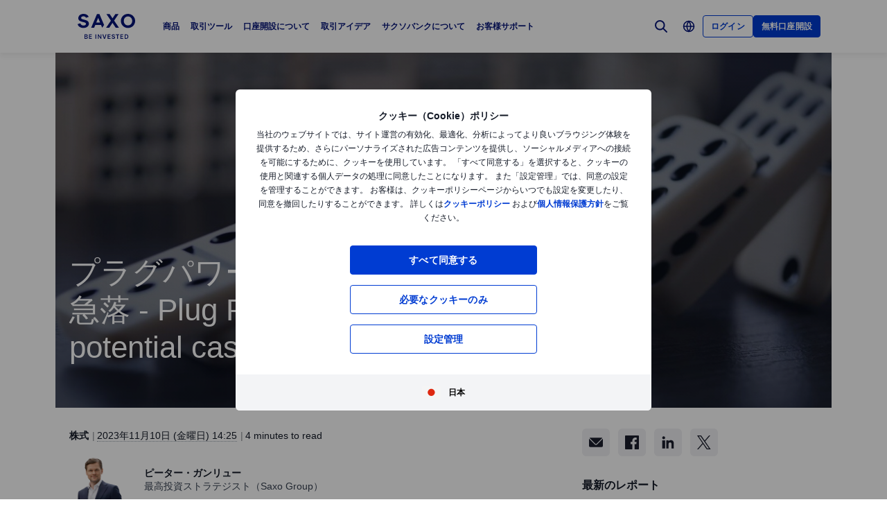

--- FILE ---
content_type: text/html; charset=utf-8
request_url: https://www.home.saxo/ja-jp/content/articles/equities/plug-power-plunges-37-percent-on-potential-cash-crunch-10112023
body_size: 43824
content:
<!DOCTYPE html><html lang="ja" dir="ltr"><head><meta charset="utf-8"><meta http-equiv="X-UA-Compatible" content="IE=edge"><title>プラグパワー、資金繰りの悪化で37％急落 - Plug Power plunges 37% on potential cash crunch | サクソバンク証券</title><meta name="description" content="プラグパワーの株価は、水素燃料電池メーカーが第3四半期の業績予想を下回り、資金繰りの面で「継続企業の前提（ゴーイングコンサーン）に重要な疑義」があると開示し、市場前の時間外取引にて37％下落した。この発表により、株主は非常に難しい決断を迫られることになる。"><meta name="robots" content="index, follow"><!--
    <PageMap>
        <DataObject type="GoogleSearchProperties">
            <Attribute name="pagescore" value="100" />
                <Attribute name="pagetype" value="Article" />
                            <Attribute name="timestamp" value="20231110" />
        </DataObject>
    </PageMap>
--><meta property="og:title" content="プラグパワー、資金繰りの悪化で37％急落 - Plug Power plunges 37% on potential cash crunch"><meta property="og:url" content="https://www.home.saxo/ja-jp/content/articles/equities/plug-power-plunges-37-percent-on-potential-cash-crunch-10112023"><meta property="og:image" content="https://www.home.saxo/-/media/content-hub/images/categories/other/2019/h1/domino-m.jpg"><meta property="og:description" content="プラグパワーの株価は、水素燃料電池メーカーが第3四半期の業績予想を下回り、資金繰りの面で「継続企業の前提（ゴーイングコンサーン）に重要な疑義」があると開示し、市場前の時間外取引にて37％下落した。この発表により、株主は非常に難しい決断を迫られることになる。"><meta property="og:type" content="article"><meta name="twitter:card" content="summary"><meta name="twitter:site" content="@saxobank"><meta name="twitter:creator" content="@saxobank"><link rel="canonical" href="https://www.home.saxo/ja-jp/content/articles/equities/plug-power-plunges-37-percent-on-potential-cash-crunch-10112023"><link rel="alternate" href="https://www.home.saxo/ja-jp/content/articles/equities/plug-power-plunges-37-percent-on-potential-cash-crunch-10112023" hreflang="ja"><link rel="apple-touch-icon-precomposed" href="/-/media/meta/beinvested-2023/apple-touch-icon.png"><link rel="apple-touch-icon" href="/-/media/meta/beinvested-2023/apple-touch-icon.png"><link rel="icon" type="image/png" href="/-/media/meta/beinvested-2023/favicon-32x32.png" sizes="32x32"><link rel="icon" type="image/png" href="/-/media/meta/beinvested-2023/favicon-16x16.png" sizes="16x16"><link rel="manifest" href="/-/media/meta/beinvested-2023/manifest-old.json?revision={01E589A1-C60B-4718-BE73-57D356394F7C}"><link rel="mask-icon" href="/-/media/meta/beinvested-2023/safari-pinned-tab.svg" color="#282828"><meta name="theme-color" content="#282828"><meta name="apple-mobile-web-app-capable" content="yes"><meta name="apple-mobile-web-app-status-bar-style" content="black"><meta name="HandheldFriendly" content="True"><meta name="MobileOptimized" content="320"><meta name="viewport" content="width=device-width, initial-scale=1, maximum-scale=2"><meta name="iit-scm" content="true"><!--Preconnect to third party origins  --><link rel="preconnect" href="https://assets.adobedtm.com/"><link rel="preconnect" href="https://ad.doubleclick.net"><link rel="preconnect" href="https://bat.bing.com"><!--Preload hints for web fonts  --><link rel="preload" as="font" type="font/woff2" href="/content/assets/fonts/Inter-Regular.woff2?3.14" crossorigin=""><link rel="preload" as="font" type="font/woff2" href="/content/assets/fonts/Inter-SemiBold.woff2?3.14" crossorigin=""><link rel="preload" as="font" type="font/woff2" href="/content/assets/fonts/Inter-Bold.woff2?3.14" crossorigin=""><link rel="preload" as="style" href="/content/dist/common-452f5eb9.css" onload="this.rel='stylesheet'"><link rel="preload" as="style" href="/content/dist/utilities-7a2c10ef.css" onload="this.rel='stylesheet'"><link href="/content/dist/rte-41f42d2b.css" rel="preload" media="all" as="style" onload="this.rel='stylesheet'"><link rel="preload" as="style" href="/content/dist/cookie-disclaimer-924e866a.css" onload="this.rel='stylesheet'" />
<link rel="preload" as="style" href="/content/dist/culture-selector-0599ce51.css" onload="this.rel='stylesheet'" />
<link rel="preload" as="style" href="/content/dist/navigation-2fc63617.css" onload="this.rel='stylesheet'" /> <link href="/content/dist/accordion-list-ed71e9c3.css" rel="stylesheet" />
<link href="/content/dist/announcement-ribbon-f81a7823.css" rel="stylesheet" />
<link href="/content/dist/article-image-b17a6051.css" rel="stylesheet" />
<link href="/content/dist/card-18cfcfd5.css" rel="stylesheet" />
<link href="/content/dist/disclaimer-160e6af3.css" rel="stylesheet" />
<link href="/content/dist/divider-8df76a6a.css" rel="stylesheet" />
<link href="/content/dist/footer2-865a8fd2.css" rel="stylesheet" />
<link href="/content/dist/framed-icon-3f3af99d.css" rel="stylesheet" />
<link href="/content/dist/input-toggle-559a5d8e.css" rel="stylesheet" />
<link href="/content/dist/lightbox-fcbadc38.css" rel="stylesheet" />
<link href="/content/dist/off-canvas-0fca60f2.css" rel="stylesheet" />
<link href="/content/dist/overlay-58999f5a.css" rel="stylesheet" />
<link href="/content/dist/promotional-card-1dfdf08e.css" rel="stylesheet" />
<link href="/content/dist/share-component-21b12aca.css" rel="stylesheet" />
<link href="/content/dist/slider-5dfdcf69.css" rel="stylesheet" />
<link href="/content/dist/sliding-card-bdf227a1.css" rel="stylesheet" />
<link href="/content/dist/tooltip-f43dafbd.css" rel="stylesheet" /><script>if(window.sessionStorage){if(window.sessionStorage.getItem("isScrolled")){document.documentElement.classList.add('isScrolled');}
if(window.sessionStorage.getItem("IsMobileNavigationOpen")){document.documentElement.classList.add('stickyMobileNavOpened');}}</script><script id="Cookiebot" src="https://consent.cookiebot.com/uc.js" data-cbid="f603a911-dd37-41c5-b77c-758a6bb581b0" data-culture="ja"></script><style>#CybotCookiebotDialog,#cookiebanner{display:none !important}</style><link rel="preload" href="/content/dist/behaviors-2f590232.js" as="script"><!-- Segmentation script is laoded earlier so that analytics script could update seg cookies through it --><script src="/content/dist/segmentation-4011c70b.js"></script><script>window.analyticsConfig={responseStatusCode:200,website:"RS-Japan",language:"ja-JP",prevCookies:{page:"sb_prevpages",campaigns:"sb_prevextcampaigns",sites:"sb_prevwebsites"}}</script><script src="/content/dist/analytics2-de39ff59.js"></script><script src="/-/media/websites/home/files/analytics/adobe-analytics-164a2607082a4740fea29553e9a345fc.js"></script><style>.v2 .v2-bbox.v2-bbox--fullscreen{overflow-y:auto}</style><style>html:lang(ar) .v2{font-family:'Open Sans','Noto Sans',sans-serif}html:lang(ja) .v2{font-family:'Open Sans','Hiragino Kaku Gothic Pro','ヒラギノ角ゴ Pro W3','Meiryo','メイリオ','Osaka','MS PGothic','ＭＳ Ｐゴシック',sans-serif}html:lang(zh) .v2{font-family:'Open Sans','微软雅黑','Microsoft YaHei New','Microsoft Yahei','黑体','Simhei','华文细黑','STXihei',sans-serif}html:lang(zh-hk) .v2{font-family:'Open Sans','微软正黑体','Microsoft JhengHei','PingFang TC',sans-serif}</style><style>@media (min-width:1024px){.v2 #dcf-right-column{overflow-y:auto}}</style><style>@media (max-width:767px){.v2 .v2-bbox .v2-hero .v2-btn-wrapper .v2-btn{margin-bottom:.625rem}}</style><style>.v2 .v2-flag--ru-RU{background-image:url(/Content/assets/flags/global.svg) !important}</style><meta name="yandex-verification" content="17650f62d9a0419d"><script type="application/ld+json">[{"@context":"https://schema.org","@type":"Organization","name":"サクソバンク証券株式会社","logo":"https://www.home.saxo/-/media/global/logos/saxo-2022/saxo-beinvested-logo-blue.svg","url":"https://www.home.saxo/ja-jp","contactPoint":[{"@context":"https://schema.org","@type":"ContactPoint","telephone":"","contactType":"customer service"}],"sameAs":["https://twitter.com/SaxoJapan","https://jp.tradingview.com/broker/Saxo/"]},{"@context":"https://schema.org","@type":"NewsArticle","mainEntityOfPage":{"@context":"https://schema.org","@type":"WebPage","@id":"https://www.home.saxo/ja-jp/content/articles/equities/plug-power-plunges-37-percent-on-potential-cash-crunch-10112023"},"headline":"プラグパワー、資金繰りの悪化で37％急落 - Plug Power plunges 37% on potential cash crunch","image":["https://www.home.saxo/-/media/content-hub/images/categories/other/2019/h1/domino-l.jpg","https://www.home.saxo/-/media/content-hub/images/categories/other/2019/h1/domino-m.jpg"],"datePublished":"2023-11-13T04:32:18.0000000Z","dateModified":"2023-11-13T04:32:18.0000000Z","description":"プラグパワーの株価は、水素燃料電池メーカーが第3四半期の業績予想を下回り、資金繰りの面で「継続企業の前提（ゴーイングコンサーン）に重要な疑義」があると開示し、市場前の時間外取引にて37％下落した。この発表により、株主は非常に難しい決断を迫られることになる。","author":{"@context":"https://schema.org","@type":"Person","name":"ピーター・ガンリュー","url":"","sameAs":["https://www.linkedin.com/in/petergarnry/","https://twitter.com/PeterGarnry"],"jobTitle":"最高投資ストラテジスト（Saxo Group）","description":"2010年にサクソバンクに入社し、現在株式戦略責任者を務めています。 2016年に、金融市場へコンピューターモデルを応用する手法に特化したクオンツ戦略チームの責任者になりました。株式市場と個別株式の分析を行っています。"},"publisher":{"@context":"https://schema.org","@type":"Organization","name":"サクソバンク証券株式会社","logo":"https://www.home.saxo/-/media/global/logos/saxo-2022/saxo-beinvested-logo-blue.svg","url":"https://www.home.saxo/ja-jp","contactPoint":[{"@context":"https://schema.org","@type":"ContactPoint","telephone":"","contactType":"customer service"}],"sameAs":["https://twitter.com/SaxoJapan","https://jp.tradingview.com/broker/Saxo/"]},"articleSection":"株式","keywords":"Highlighted articles,Corporate Earnings,,Plug Power,Saxo Strats Core Themes"}]</script><link rel="preload" as="image" href="/-/media/content-hub/images/categories/other/2019/h1/domino-m.jpg?la=ja-JP&amp;amp;h=576&amp;amp;mw=768&amp;amp;w=768&amp;amp;hash=95754A468F981ECBD086614B3B512C96">
<script>(window.BOOMR_mq=window.BOOMR_mq||[]).push(["addVar",{"rua.upush":"false","rua.cpush":"false","rua.upre":"false","rua.cpre":"true","rua.uprl":"false","rua.cprl":"false","rua.cprf":"false","rua.trans":"SJ-71d62b2e-af35-41e2-a180-6b3de919a604","rua.cook":"false","rua.ims":"false","rua.ufprl":"false","rua.cfprl":"true","rua.isuxp":"false","rua.texp":"norulematch","rua.ceh":"false","rua.ueh":"false","rua.ieh.st":"0"}]);</script>
                              <script>!function(a){var e="https://s.go-mpulse.net/boomerang/",t="addEventListener";if("False"=="True")a.BOOMR_config=a.BOOMR_config||{},a.BOOMR_config.PageParams=a.BOOMR_config.PageParams||{},a.BOOMR_config.PageParams.pci=!0,e="https://s2.go-mpulse.net/boomerang/";if(window.BOOMR_API_key="JYD45-C4LUQ-DRT85-TJJ88-UZ7WD",function(){function n(e){a.BOOMR_onload=e&&e.timeStamp||(new Date).getTime()}if(!a.BOOMR||!a.BOOMR.version&&!a.BOOMR.snippetExecuted){a.BOOMR=a.BOOMR||{},a.BOOMR.snippetExecuted=!0;var i,_,o,r=document.createElement("iframe");if(a[t])a[t]("load",n,!1);else if(a.attachEvent)a.attachEvent("onload",n);r.src="javascript:void(0)",r.title="",r.role="presentation",(r.frameElement||r).style.cssText="width:0;height:0;border:0;display:none;",o=document.getElementsByTagName("script")[0],o.parentNode.insertBefore(r,o);try{_=r.contentWindow.document}catch(O){i=document.domain,r.src="javascript:var d=document.open();d.domain='"+i+"';void(0);",_=r.contentWindow.document}_.open()._l=function(){var a=this.createElement("script");if(i)this.domain=i;a.id="boomr-if-as",a.src=e+"JYD45-C4LUQ-DRT85-TJJ88-UZ7WD",BOOMR_lstart=(new Date).getTime(),this.body.appendChild(a)},_.write("<bo"+'dy onload="document._l();">'),_.close()}}(),"".length>0)if(a&&"performance"in a&&a.performance&&"function"==typeof a.performance.setResourceTimingBufferSize)a.performance.setResourceTimingBufferSize();!function(){if(BOOMR=a.BOOMR||{},BOOMR.plugins=BOOMR.plugins||{},!BOOMR.plugins.AK){var e="true"=="true"?1:0,t="",n="aobv77qxhvsrq2loak7q-f-6990416bf-clientnsv4-s.akamaihd.net",i="false"=="true"?2:1,_={"ak.v":"39","ak.cp":"491205","ak.ai":parseInt("330161",10),"ak.ol":"0","ak.cr":8,"ak.ipv":4,"ak.proto":"h2","ak.rid":"5732ff","ak.r":45721,"ak.a2":e,"ak.m":"dscx","ak.n":"essl","ak.bpcip":"3.131.95.0","ak.cport":48770,"ak.gh":"23.33.25.25","ak.quicv":"","ak.tlsv":"tls1.3","ak.0rtt":"","ak.0rtt.ed":"","ak.csrc":"-","ak.acc":"","ak.t":"1768817343","ak.ak":"hOBiQwZUYzCg5VSAfCLimQ==GbNLDXySv7So92mNL5wijZGx/EHFJsI/Ij7iURkoye0r+4ER0myzS51NsJhcJUrCFi4nQMWcM/Y9ak7eIp8GppkcBDloob1R1T+4lhuCOP4Jt3fXYoLqiPfNWhM0vcPBD7gVX9h75pZ1k3P5oygsDcpCi0mODKedMKxbC4hRhKjDhm68sLhBaUiaLbVelqDusPvd68d2SV7J44eicT/fl+wxAQtMf51hgM++h6EBc0pNUpMAveBkKogEIjnWOi9cLVEkLABxGSAZswANM7H3Hj449Y7xpQTJk9mR/tY5V2mX3ZnQKmrL62NmDHj/BPSs/G9GdWtYl/xPAnkCT7BD8+xFRzUHIkND8y8wY7nbp9RihN9ttMbo0oe9vQDtoD+aHIxNPEELutq4si/8/V+QYrFPFaKU/8WgMb8zjawPFgM=","ak.pv":"194","ak.dpoabenc":"","ak.tf":i};if(""!==t)_["ak.ruds"]=t;var o={i:!1,av:function(e){var t="http.initiator";if(e&&(!e[t]||"spa_hard"===e[t]))_["ak.feo"]=void 0!==a.aFeoApplied?1:0,BOOMR.addVar(_)},rv:function(){var a=["ak.bpcip","ak.cport","ak.cr","ak.csrc","ak.gh","ak.ipv","ak.m","ak.n","ak.ol","ak.proto","ak.quicv","ak.tlsv","ak.0rtt","ak.0rtt.ed","ak.r","ak.acc","ak.t","ak.tf"];BOOMR.removeVar(a)}};BOOMR.plugins.AK={akVars:_,akDNSPreFetchDomain:n,init:function(){if(!o.i){var a=BOOMR.subscribe;a("before_beacon",o.av,null,null),a("onbeacon",o.rv,null,null),o.i=!0}return this},is_complete:function(){return!0}}}}()}(window);</script></head><body data-culture="ja-JP" class=""><div class="v2"><div class="navigation navigation--retail v2-off-canvas__shift" data-styles-head="navigation" data-behavior="navigation"><!-- overlay element --><div class="overlay"></div><header id="navigation" data-ref="navigation__header" class="header desktopNav" style="background-color:#fff"><div class="header__nav v2-wrapper v2-flexbox justify-between"><a href="/ja-jp" class="logo v2-md-mar16" data-ref="navigation__logo"> <img src="/-/media/global/logos/saxo-2022/saxo-beinvested-logo-blue.svg?la=ja-JP&amp;hash=B7CFA0759419D095B0B320D54608FBB3" class="collapsed" alt="Saxo Be Invested logo"> <img src="/-/media/global/logos/saxo-2022/saxo-beinvested-logo-blue.svg?la=ja-JP&amp;hash=B7CFA0759419D095B0B320D54608FBB3" class="expanded" alt="Saxo Be Invested logo"> </a> <nav class="nav v2-flexbox justify-between v2-align--middle v2-flex-grow1 v2-gap16"><ul data-ref="navigation__navMenu" class="nav__list v2-show-md nav__menu v2-flexbox v2-mab0 v2-gap8"><li class="nav__item"><button type="button" class="nav__link" aria-expanded="false"> 商品 </button><div class="nav__dropdown v2-bg--white"><div class="dropdown-container v2-md-pab0 v2-md-pat32"><div class="navigation__table"><div class="nav-column"><h5 class="label v2-text--bold">店頭デリバティブ・先物</h5><ul class="item-list"><li class="link-item"><a href="/ja-jp/products/forex" class="link"><div class="link-header"><span class="v2-text--bold">FX</span></div></a></li><li class="link-item"><a href="/ja-jp/products/cfds" class="link"><div class="link-header"><span class="v2-text--bold">CFD</span></div></a></li><li class="link-item"><a href="/ja-jp/products/futures" class="link"><div class="link-header"><span class="v2-text--bold">先物</span></div></a></li><li class="link-item"><a href="/ja-jp/products/forex-options" class="link"><div class="link-header"><span class="v2-text--bold">FX・貴金属オプション</span></div></a></li><li class="link-item"><a href="/ja-jp/products/listed-options" class="link"><div class="link-header"><span class="v2-text--bold">外国株式・指数オプション</span></div></a></li></ul></div><div class="nav-column"><h5 class="label v2-text--bold">外国証券</h5><ul class="item-list"><li class="link-item"><a href="/ja-jp/products/stocks" class="link"><div class="link-header"><span class="v2-text--bold">外国株式</span></div></a></li><li class="link-item"><a href="/ja-jp/products/etf" class="link"><div class="link-header"><span class="v2-text--bold">外国ETF</span></div></a></li></ul></div><div class="nav-column"><h5 class="label v2-text--bold">取扱商品・取引費用</h5><ul class="item-list"><li class="link-item"><a href="/ja-jp/products" class="link"><div class="link-header"><span class="v2-text--bold">取扱商品一覧</span></div><div class="desc v2-pat10">あらゆるニーズにお応えできる多彩な金融商品を提供</div></a></li><li class="link-item"><a href="/ja-jp/rates-and-conditions/pricing-overview" class="link"><div class="link-header"><span class="v2-text--bold">スプレッド・取引手数料</span></div><div class="desc v2-pat10">多彩な商品を競争力のあるスプレッドや取引手数料で提供</div></a></li></ul></div></div></div></div></li><li class="nav__item"><button type="button" class="nav__link" aria-expanded="false"> 取引ツール </button><div class="nav__dropdown v2-bg--white"><div class="dropdown-container v2-md-pab0 v2-md-pat32"><div class="navigation__table"><div class="nav-column"><ul class="item-list"><li class="link-item"><a href="/ja-jp/platforms/overview" class="link"><div class="link-header"><span class="v2-text--bold">取引ツール概要</span></div><div class="desc v2-pat10">2つの自社取引ツールのほか、外部ツールもご利用可能</div></a></li></ul></div><div class="nav-column"><ul class="item-list"><li class="link-item"><a href="/ja-jp/platforms/saxotradergo" class="link"><div class="link-header"><span class="v2-text--bold">SaxoTraderGO</span></div><div class="desc v2-pat10">PC、Mac、タブレット、またはスマートフォン、お好みのデバイスからアクセス可能</div></a></li><li class="link-item"><a href="/ja-jp/platforms/saxotraderpro" class="link"><div class="link-header"><span class="v2-text--bold">SaxoTraderPRO</span></div><div class="desc v2-pat10">より充実した分析ツールを搭載し、上級トレーダーに最適</div></a></li></ul></div><div class="nav-column"><ul class="item-list"><li class="link-item"><a href="/ja-jp/platforms/api" class="link"><div class="link-header"><span class="v2-text--bold">FIX/OpenAPI</span></div><div class="desc v2-pat10">APIソリューションを提供</div></a></li><li class="link-item"><a href="/ja-jp/platforms/third-party-tools" class="link"><div class="link-header"><span class="v2-text--bold">外部取引ツール</span></div><div class="desc v2-pat10">当社ではマルチチャート、TradingView、OpenAPI for Excelをご利用いただけます。</div></a></li></ul></div></div></div></div></li><li class="nav__item"><button type="button" class="nav__link" aria-expanded="false"> 口座開設について </button><div class="nav__dropdown v2-bg--white"><div class="dropdown-container v2-md-pab0 v2-md-pat32"><div class="navigation__table"><div class="nav-column"><h5 class="label v2-text--bold">取引口座</h5><ul class="item-list"><li class="link-item"><a href="/ja-jp/accounts/individual" class="link"><div class="link-header"><span class="v2-text--bold">口座開設のご案内（個人）</span></div><div class="desc v2-pat10">基本口座に加えて、お客様のご希望に応じて特定口座、オプション取引口座もご選択いただけます。海外先物、海外商品先物CFD口座を追加する場合は、口座開設後に取引ツールから申請が可能です。</div></a></li><li class="link-item"><a href="/ja-jp/accounts/corporate" class="link"><div class="link-header"><span class="v2-text--bold">口座開設のご案内（法人）</span></div><div class="desc v2-pat10">基本口座に加えて、お客様のご希望に応じてオプション取引口座もご選択いただけます。海外先物、海外商品先物CFD口座を追加する場合は、口座開設後に取引ツールから申請が可能です。</div></a></li></ul></div><div class="nav-column"><h5 class="label v2-text--bold">プログラム</h5><ul class="item-list"><li class="link-item"><a href="/ja-jp/accounts/saxo-rewards" class="link"><div class="link-header"><span class="v2-text--bold">サクソ優待プログラム</span></div><div class="desc v2-pat10">口座内で保有している純資産額、お取引で得られるポイント数に応じてプラチナ、VIPのアカウントステージに移行し、お得な手数料体系でのお取引など、様々な特典を受けることができます。</div></a></li><li class="link-item"><a href="/ja-jp/accounts/referrals" class="link"><div class="link-header"><span class="v2-text--bold">ご紹介プログラム</span></div><div class="desc v2-pat10">ご紹介者様およびご紹介いただいたご家族やご友人へ特典プレゼント</div></a></li></ul></div><div class="nav-column"><h5 class="label v2-text--bold">キャンペーン</h5><ul class="item-list"><li class="link-item"><a href="/ja-jp/campaigns/summary" class="link"><div class="link-header"><span class="v2-text--bold">現在開催中のキャンペーン</span></div><div class="desc v2-pat10">こちらから、現在開催中のキャンペーンやプロモーションが確認できます</div></a></li></ul></div></div></div></div></li><li class="nav__item"><button type="button" class="nav__link" aria-expanded="false"> 取引アイデア </button><div class="nav__dropdown v2-bg--white"><div class="dropdown-container v2-md-pab0 v2-md-pat32"><div class="navigation__table"><div class="nav-column"><ul class="item-list"><li class="link-item"><a href="/ja-jp/insights" class="link"><div class="link-header"><span class="v2-text--bold">マーケットレポート</span></div></a></li><li class="link-item"><a href="/ja-jp/insights/news-and-research/equities" class="link"><div class="link-header"><span class="v2-text--bold">株式/個別株CFD</span></div></a></li><li class="link-item"><a href="/ja-jp/insights/news-and-research/forex" class="link"><div class="link-header"><span class="v2-text--bold">外国為替/貴金属</span></div></a></li><li class="link-item"><a href="/ja-jp/insights/news-and-research/thought-starters" class="link"><div class="link-header"><span class="v2-text--bold">投資のヒント</span></div></a></li></ul></div><div class="nav-column"><ul class="item-list"><li class="link-item"><a href="/ja-jp/insights/events-and-webinars" class="link"><div class="link-header"><span class="v2-text--bold">オンラインセミナーおよびイベント</span></div><div class="desc v2-pat10">今後の開催予定、過去のセミナー動画はこちら</div></a></li></ul></div><div class="nav-column"></div><div class="nav-column v2-show-md"><div data-styles="promotional-card"><a href="/ja-jp/insights/news-and-research/thought-leadership/outrageous-predictions" class="promotional-card v2-flexbox v2-direction--column v2-show-md"><div class="promotional-card__picture v2-relative"><div class="promotional-card__tag" style="background-color:#111827;color:#fff"></div><img src="/-/media/images/outrageous-predictions/2026/navigation-image262x262.png?la=ja-JP&amp;h=262&amp;w=262&amp;hash=2A89D5D936578B40BA7DDC564A322038" alt="Navigation image262x262"></div><div class="promotional-card__body v2-mat8"><div class="promotional-card__text-content v2-mat8"><span class="title v2-text--bold">大胆予測2026</span></div></div></a></div></div></div></div></div></li><li class="nav__item"><button type="button" class="nav__link" aria-expanded="false"> サクソバンクについて </button><div class="nav__dropdown v2-bg--white"><div class="dropdown-container v2-md-pab0 v2-md-pat32"><div class="navigation__table"><div class="nav-column"><h5 class="label v2-text--bold">サクソバンクについて</h5><ul class="item-list"><li class="link-item"><a href="/ja-jp/about-us" class="link"><div class="link-header"><span class="v2-text--bold">サクソバンクグループについて</span></div></a></li><li class="link-item"><a href="/ja-jp/about-us/sustainability" class="link"><div class="link-header"><span class="v2-text--bold">サクソにおける持続可能性</span></div></a></li><li class="link-item"><a href="/ja-jp/about-us/company" class="link"><div class="link-header"><span class="v2-text--bold">サクソバンク証券について</span></div></a></li></ul></div><div class="nav-column"><h5 class="label v2-text--bold">プレス・採用情報</h5><ul class="item-list"><li class="link-item"><a href="/ja-jp/about-us/media-center" class="link"><div class="link-header"><span class="v2-text--bold">メディアセンター</span></div></a></li><li class="link-item"><a href="https://www.home.saxo/about-us/careers" class="link" target="_blank" rel="noopener noreferrer"><div class="link-header"><span class="v2-text--bold">採用情報（英語）</span></div></a></li></ul></div><div class="nav-column"><h5 class="label v2-text--bold">規定・約款</h5><ul class="item-list"><li class="link-item"><a href="/ja-jp/legal/manual-conditions/saxo-manual-conditions" class="link"><div class="link-header"><span class="v2-text--bold">取引説明書・約款</span></div></a></li><li class="link-item"><a href="/ja-jp/legal/sales-policy-customer-first/saxo-sales-policy-customer-first" class="link"><div class="link-header"><span class="v2-text--bold">顧客本位業務運営方針</span></div></a></li><li class="link-item"><a href="/ja-jp/legal/privacy-policy/saxo-privacy-policy" class="link"><div class="link-header"><span class="v2-text--bold">個人情報保護方針</span></div></a></li><li class="link-item"><a href="/ja-jp/legal/invitation-policy/saxo-invitation-policy" class="link"><div class="link-header"><span class="v2-text--bold">勧誘方針</span></div></a></li><li class="link-item"><a href="/ja-jp/legal/disclosed-information/saxo-disclosed-information" class="link"><div class="link-header"><span class="v2-text--bold">開示情報</span></div></a></li></ul></div></div></div></div></li><li class="nav__item"><button type="button" class="nav__link" aria-expanded="false"> お客様サポート </button><div class="nav__dropdown v2-bg--white"><div class="dropdown-container v2-md-pab0 v2-md-pat32"><div class="navigation__table"><div class="nav-column"><h5 class="label v2-text--bold">サポート</h5><ul class="item-list"><li class="link-item"><a href="https://www.help.saxo/hc/ja" class="link" target="_blank" rel="noopener noreferrer"><div class="link-header"><span class="v2-text--bold">お客様サポートトップ</span></div><div class="desc v2-pat10">お客様の疑問に迅速にお答えするために</div></a></li><li class="link-item"><a href="/ja-jp/contact-us" class="link"><div class="link-header"><span class="v2-text--bold">お問い合わせ</span></div><div class="desc v2-pat10">各種お問い合わせについて</div></a></li></ul></div><div class="nav-column"><h5 class="label v2-text--bold">よくある質問・FAQ</h5><ul class="item-list"><li class="link-item"><a href="https://www.help.saxo/hc/ja/categories/360004556051-%E3%81%AF%E3%81%98%E3%82%81%E3%81%AB" class="link" target="_blank" rel="noopener noreferrer"><div class="link-header"><span class="v2-text--bold">初めに</span></div></a></li><li class="link-item"><a href="https://www.help.saxo/hc/ja/categories/360004545352-%E5%85%A5%E5%87%BA%E9%87%91-%E7%A7%BB%E7%AE%A1" class="link" target="_blank" rel="noopener noreferrer"><div class="link-header"><span class="v2-text--bold">入出金・移管</span></div></a></li><li class="link-item"><a href="https://www.help.saxo/hc/ja/categories/360000087986-%E5%8F%96%E5%BC%95%E3%83%84%E3%83%BC%E3%83%AB" class="link" target="_blank" rel="noopener noreferrer"><div class="link-header"><span class="v2-text--bold">取引ツール</span></div></a></li><li class="link-item"><a href="https://www.help.saxo/hc/ja/categories/360004557111-%E5%95%86%E5%93%81-%E3%81%8A%E5%8F%96%E5%BC%95" class="link" target="_blank" rel="noopener noreferrer"><div class="link-header"><span class="v2-text--bold">商品／お取引</span></div></a></li><li class="link-item"><a href="https://www.help.saxo/hc/ja/categories/360004557131-%E5%8F%A3%E5%BA%A7%E7%AE%A1%E7%90%86" class="link" target="_blank" rel="noopener noreferrer"><div class="link-header"><span class="v2-text--bold">口座管理</span></div></a></li></ul></div><div class="nav-column"><ul class="item-list"><li class="link-item"><a href="https://www.help.saxo/hc/ja/categories/360004545492-%E3%83%86%E3%82%AF%E3%83%8B%E3%82%AB%E3%83%AB%E5%95%8F%E9%A1%8C-%E3%82%A8%E3%83%A9%E3%83%BC" class="link" target="_blank" rel="noopener noreferrer"><div class="link-header"><span class="v2-text--bold">技術的問題（エラー）</span></div></a></li></ul></div></div></div></div></li></ul><ul data-ref="navigation__iconsContainer" class="nav__ctaContainer v2-flexbox v2-mab0 v2-align--middle"><li class="nav__cta" data-ref="navigation__search-icon"><button type="button" title="検索" class="icon--search v2-flexbox v2-align--center v2-align--middle"> <svg viewbox="0 0 30 30" fill="none" width="30" height="30" version="1.1" xmlns="http://www.w3.org/2000/svg" xmlns:xlink="http://www.w3.org/1999/xlink"><path d="M17.9473 17.9473L22.9999 22.9999" stroke-width="2" stroke-miterlimit="10" stroke-linecap="round" stroke-linejoin="round"></path><path d="M13.3158 19.6316C16.8039 19.6316 19.6316 16.8039 19.6316 13.3158C19.6316 9.82768 16.8039 7 13.3158 7C9.82768 7 7 9.82768 7 13.3158C7 16.8039 9.82768 19.6316 13.3158 19.6316Z" stroke-width="2" stroke-miterlimit="10" stroke-linecap="round" stroke-linejoin="round"></path></svg> </button><div data-ref="navigation__searchContainer" class="navigation__search"><div class="navigation__search-top"><form role="search" name="searchInput" class="navigation__search-input navigation__search-input--dark" action="/ja-jp/search-results/?category=" method="get" id="search-form"><div class="navigation__search-wrapper"><input id="navSearchInput" data-ref="navigation__searchFormInput" data-validation-message="Search query should not be empty" type="text" name="q" placeholder="サイト内を検索" autocomplete="off" data-min-chars="3" aria-label="サイト内を検索" required oninvalid="this.setCustomValidity('Search query should not be empty')" oninput="setCustomValidity('')"> <span class="v2-search-erase__icon v2-hidden" data-ref="navigation__eraseIcon"> <svg xmlns="http://www.w3.org/2000/svg" width="16" height="16" viewbox="0 0 16 16" fill="none"><path d="M13.6591 2.34333C10.5351 -0.778001 5.47239 -0.775335 2.35105 2.34867C-0.77028 5.47267 -0.767614 10.5353 2.35639 13.6567C5.47839 16.776 10.5371 16.776 13.6591 13.6567C16.7777 10.5307 16.7777 5.46933 13.6591 2.34333ZM11.1397 10.186C11.3857 10.46 11.3631 10.8813 11.0891 11.1273C10.8364 11.354 10.4537 11.3547 10.2004 11.1293L8.12705 9.056C8.06172 8.99133 7.95639 8.99133 7.89105 9.056L5.81839 11.1293C5.55505 11.3833 5.13839 11.3833 4.87505 11.1293C4.61439 10.8693 4.61439 10.4473 4.87439 10.1867L4.87505 10.186L6.94839 8.11333C7.01305 8.04867 7.01372 7.94333 6.94905 7.87867L6.94839 7.878L4.87505 5.80467C4.62705 5.532 4.64705 5.11067 4.91972 4.86267C5.17305 4.632 5.56039 4.63133 5.81505 4.86133L7.88772 6.93467C7.95305 7 8.05839 7 8.12372 6.93467L10.1971 4.86133C10.4577 4.60133 10.8797 4.60133 11.1397 4.862C11.3997 5.12267 11.3997 5.54467 11.1397 5.80467L9.06639 7.878C9.00172 7.94333 9.00172 8.048 9.06639 8.11333L11.1397 10.186Z" fill="#909aa8"></path></svg> </span> <button class="v2-search-input__icon" type="submit" form="search-form"> <span class="v2-hidden-visually">検索</span> <svg width="18" height="18" viewbox="0 0 18 18" fill="none" xmlns="http://www.w3.org/2000/svg"><path d="M11.9473 11.9474L16.9999 17" stroke="#141A27" stroke-width="2" stroke-miterlimit="10" stroke-linecap="round" stroke-linejoin="round"></path><path d="M7.31579 13.6316C10.8039 13.6316 13.6316 10.8039 13.6316 7.31579C13.6316 3.82768 10.8039 1 7.31579 1C3.82768 1 1 3.82768 1 7.31579C1 10.8039 3.82768 13.6316 7.31579 13.6316Z" stroke="#141A27" stroke-width="2" stroke-miterlimit="10" stroke-linecap="round" stroke-linejoin="round"></path></svg> </button></div></form><a id="search-close" class="navigation__search-close" aria-label="Close" href="#" onclick="event.preventDefault()"> <span class="v2-hidden-visually">Close</span> <span class="v2-icon-close js-navigation__search-close v2-show-md"> <svg width="30px" version="1.1" xmlns="http://www.w3.org/2000/svg" xmlns:xlink="http://www.w3.org/1999/xlink" x="0px" y="0px" viewbox="0 0 150 150" style="enable-background:new 0 0 150 150" xml:space="preserve"><g fill=""><polygon points="116.2,38 112,33.8 74.8,70.9 37.7,33.8 33.5,38 70.6,75.2 33.5,112.3 37.7,116.5 74.8,79.4 112,116.5 116.2,112.3 79.1,75.2"></polygon></g></svg> </span> <span class="v2-icon-close js-navigation__search-closetext v2-hide-md"> キャンセル </span> </a></div><div class="nav__dropdown v2-bg--white"><div class="dropdown-container" data-ref="navigation__dropdownSearchContainer"><div class="navigation__search-wrapper v2-pav24 v2-md-pab60 v2-md-pat32"><div class="navigation__search-noresults v2-hidden" data-ref="navigation__noresults"><div class="navigation__search-noresults-title"></div><div class="navigation__search-noresults-description v2-pat8"></div></div><div class="navigation__search-quicklinks" data-ref="navigation__quicklinks"><ul class="navigation__search-links"><li class="navigation__search-link"><a href="/ja-jp/accounts">口座開設</a></li><li class="navigation__search-link"><a href="/ja-jp/login">SaxoTraderGOログイン</a></li><li class="navigation__search-link"><a href="/ja-jp/rates-and-conditions/pricing-overview">スプレッドや取引手数料について</a></li><li class="navigation__search-link"><a href="/ja-jp/legal/payment-instructions/saxo-payment-instructions">入出金・振替</a></li></ul><ul class="navigation__search-links"><li class="navigation__search-link"><a href="/ja-jp/rates-and-conditions/forex/trading-conditions">取引時間</a></li></ul></div></div></div></div></div></li><li class="nav__cta nav__cta-culture v2-show-md"><a href="#" data-parent-component="navigation" data-target="culture-selector-section_top" aria-label="国・地域を選択" data-behavior="off-canvas-trigger" class="icon--culture-selector v2-flexbox v2-align--center v2-align--middle" onclick="event.preventDefault()"> <svg width="18" height="32" viewbox="0 0 18 18" fill="none" xmlns="http://www.w3.org/2000/svg"><path d="M1.57153 8.99998C1.57153 10.9702 2.35418 12.8596 3.74731 14.2528C5.14044 15.6459 7.02992 16.4286 9.0001 16.4286C10.9703 16.4286 12.8598 15.6459 14.2529 14.2528C15.646 12.8596 16.4287 10.9702 16.4287 8.99998C16.4287 7.0298 15.646 5.14032 14.2529 3.74719C12.8598 2.35406 10.9703 1.57141 9.0001 1.57141C7.02992 1.57141 5.14044 2.35406 3.74731 3.74719C2.35418 5.14032 1.57153 7.0298 1.57153 8.99998V8.99998Z" stroke-width="1.6" stroke-linecap="round" stroke-linejoin="round"></path><path d="M1.57153 9H16.4287" stroke-width="1.6" stroke-linecap="round" stroke-linejoin="round"></path><path d="M11.8574 8.99998C11.7168 11.7165 10.7162 14.318 9.00021 16.4286C7.28421 14.318 6.28364 11.7165 6.14307 8.99998C6.28364 6.28347 7.28421 3.68199 9.00021 1.57141C10.7162 3.68199 11.7168 6.28347 11.8574 8.99998Z" stroke-width="1.6" stroke-linecap="round" stroke-linejoin="round"></path></svg> </a></li><li class="nav__cta nav__cta--btn v2-show-md"><a href="https://www.saxotrader.com/login/ja" class="v2-btn v2-btn-secondary nav__link v2-btn--small" id="actionbuttonid-desktopb48a3d87-0687-4f3f-b05a-7ce25d698706" data-di-id="actionbuttonid-desktopb48a3d87-0687-4f3f-b05a-7ce25d698706">ログイン</a></li><li class="nav__cta nav__cta--btn v2-show-md"><a href="/ja-jp/accounts/openaccount" class="v2-btn v2-btn-primary nav__link v2-btn--small" id="secondactionbuttonid-desktopacb4e384-cbda-47f5-be1d-eadd7a43a6a2" data-di-id="secondactionbuttonid-desktopacb4e384-cbda-47f5-be1d-eadd7a43a6a2">無料口座開設</a></li><li class="nav__cta-mobile v2-hide-md" data-ref="navigation__mobile-primary-cta"><a href="/ja-jp/accounts/openaccount" class="v2-btn v2-btn-primary nav__link v2-btn--small" id="secondactionbuttonid-mobile280d15f6-46c8-43ae-a8a9-feb34609f338" data-di-id="secondactionbuttonid-mobile280d15f6-46c8-43ae-a8a9-feb34609f338">無料口座開設</a></li><li class="nav__cta-mobile v2-hide-md"><button class="icon--menu" data-ref="navigation__menuToggle" aria-label="Menu" aria-expanded="false" aria-controls="navigation-navDropdown"> <svg width="42" height="38" viewbox="0 0 42 30" fill="none" xmlns="http://www.w3.org/2000/svg"><line x1="10.5" y1="7.5" x2="31.5" y2="7.5" stroke="white" stroke-linecap="round" class="icon--menu__line icon--menu__line--fadeout"></line><line x1="10.5" y1="14.5" x2="31.5" y2="14.5" stroke="white" stroke-linecap="round" class="icon--menu__line icon--menu__line--left"></line><line x1="10.5" y1="14.5" x2="31.5" y2="14.5" stroke="white" stroke-linecap="round" class="icon--menu__line icon--menu__line--right"></line><line x1="10.5" y1="21.5" x2="31.5" y2="21.5" stroke="white" stroke-linecap="round" class="icon--menu__line icon--menu__line--fadeout"></line></svg> </button></li><li aria-hidden="true" style="display:none"><script id="culture-selector-section_top" type="text/template"><div class="v2-culture-selector" data-styles-head="culture-selector">
    <div class="v2-culture-selector__section v2-culture-selector__section--column">
        <h4 class="v2-culture-selector__list-item v2-culture-selector__list-item--label">Current:</h4>
                <a href="/ja-jp/content/articles/equities/plug-power-plunges-37-percent-on-potential-cash-crunch-10112023" lang="ja" class="v2-culture-selector__list-item" data-langselector>
<svg class="v2-flag"><use xlink:href="/content/assets/flags/all-flags-sprite.svg#icon-japan"></use></svg>                        <span class="v2-culture-selector__list-item-name v2-text--bold">
                            日本語 
                        </span>
                </a>
    </div>
    <div class="v2-culture-selector__section v2-culture-selector__section--column">
        <h4 class="v2-culture-selector__list-item v2-culture-selector__list-item--label">Other:</h4>
                <a href="/" lang="en" class="v2-culture-selector__list-item">
<svg class="v2-flag"><use xlink:href="/content/assets/flags/all-flags-sprite.svg#icon-global"></use></svg>                        <span class="v2-text--contextual v2-culture-selector__list-item-name">
                            International
                        </span>
                </a>
                <a href="/nl-be" lang="nl" class="v2-culture-selector__list-item">
<svg class="v2-flag"><use xlink:href="/content/assets/flags/all-flags-sprite.svg#icon-belgium"></use></svg>                        <span class="v2-text--contextual v2-culture-selector__list-item-name">
                            Belgi&#235;
                        </span>
                </a>
                <a href="/fr-be" lang="fr" class="v2-culture-selector__list-item">
<svg class="v2-flag"><use xlink:href="/content/assets/flags/all-flags-sprite.svg#icon-belgium"></use></svg>                        <span class="v2-text--contextual v2-culture-selector__list-item-name">
                            Belgique
                        </span>
                </a>
                <a href="/cs-cz" lang="cs" class="v2-culture-selector__list-item">
<svg class="v2-flag"><use xlink:href="/content/assets/flags/all-flags-sprite.svg#icon-czech"></use></svg>                        <span class="v2-text--contextual v2-culture-selector__list-item-name">
                            Česk&#225; republika
                        </span>
                </a>
                <a href="/da-dk" lang="da" class="v2-culture-selector__list-item">
<svg class="v2-flag"><use xlink:href="/content/assets/flags/all-flags-sprite.svg#icon-denmark"></use></svg>                        <span class="v2-text--contextual v2-culture-selector__list-item-name">
                            Danmark
                        </span>
                </a>
                <a href="/fr-fr" lang="fr" class="v2-culture-selector__list-item">
<svg class="v2-flag"><use xlink:href="/content/assets/flags/all-flags-sprite.svg#icon-france"></use></svg>                        <span class="v2-text--contextual v2-culture-selector__list-item-name">
                            France
                        </span>
                </a>
                <a href="/en-hk" lang="en" class="v2-culture-selector__list-item">
<svg class="v2-flag"><use xlink:href="/content/assets/flags/all-flags-sprite.svg#icon-hongkong"></use></svg>                        <span class="v2-text--contextual v2-culture-selector__list-item-name">
                            Hong Kong S.A.R
                        </span>
                </a>
                <a href="/zh-hk" lang="zh" class="v2-culture-selector__list-item">
<svg class="v2-flag"><use xlink:href="/content/assets/flags/all-flags-sprite.svg#icon-hongkong"></use></svg>                        <span class="v2-text--contextual v2-culture-selector__list-item-name">
                            中國香港
                        </span>
                </a>
                <a href="https://www.bgsaxo.it" lang="it" class="v2-culture-selector__list-item">
<svg class="v2-flag"><use xlink:href="/content/assets/flags/all-flags-sprite.svg#icon-italy"></use></svg>                        <span class="v2-text--contextual v2-culture-selector__list-item-name">
                            Italia
                        </span>
                </a>
                <a href="/en-mena" lang="en" class="v2-culture-selector__list-item">
<svg class="v2-flag"><use xlink:href="/content/assets/flags/all-flags-sprite.svg#icon-uae"></use></svg>                        <span class="v2-text--contextual v2-culture-selector__list-item-name">
                            UAE
                        </span>
                </a>
                <a href="/ar-mena" lang="ar" class="v2-culture-selector__list-item">
<svg class="v2-flag"><use xlink:href="/content/assets/flags/all-flags-sprite.svg#icon-uae"></use></svg>                        <span class="v2-text--contextual v2-culture-selector__list-item-name">
                            الشرق الأوسط
                        </span>
                </a>
                <a href="/nl-nl" lang="nl" class="v2-culture-selector__list-item">
<svg class="v2-flag"><use xlink:href="/content/assets/flags/all-flags-sprite.svg#icon-netherlands"></use></svg>                        <span class="v2-text--contextual v2-culture-selector__list-item-name">
                            Nederland
                        </span>
                </a>
                <a href="/nb-no" lang="nb" class="v2-culture-selector__list-item">
<svg class="v2-flag"><use xlink:href="/content/assets/flags/all-flags-sprite.svg#icon-norway"></use></svg>                        <span class="v2-text--contextual v2-culture-selector__list-item-name">
                            Norge
                        </span>
                </a>
                <a href="/pl-pl" lang="pl" class="v2-culture-selector__list-item">
<svg class="v2-flag"><use xlink:href="/content/assets/flags/all-flags-sprite.svg#icon-poland"></use></svg>                        <span class="v2-text--contextual v2-culture-selector__list-item-name">
                            Polska
                        </span>
                </a>
                <a href="/en-sg" lang="en" class="v2-culture-selector__list-item">
<svg class="v2-flag"><use xlink:href="/content/assets/flags/all-flags-sprite.svg#icon-singapore"></use></svg>                        <span class="v2-text--contextual v2-culture-selector__list-item-name">
                            Singapore
                        </span>
                </a>
                <a href="/en-ch" lang="en" class="v2-culture-selector__list-item">
<svg class="v2-flag"><use xlink:href="/content/assets/flags/all-flags-sprite.svg#icon-switzerland"></use></svg>                        <span class="v2-text--contextual v2-culture-selector__list-item-name">
                            Switzerland
                        </span>
                </a>
                <a href="/fr-ch" lang="fr" class="v2-culture-selector__list-item">
<svg class="v2-flag"><use xlink:href="/content/assets/flags/all-flags-sprite.svg#icon-switzerland"></use></svg>                        <span class="v2-text--contextual v2-culture-selector__list-item-name">
                            Suisse
                        </span>
                </a>
                <a href="/de-ch" lang="de" class="v2-culture-selector__list-item">
<svg class="v2-flag"><use xlink:href="/content/assets/flags/all-flags-sprite.svg#icon-switzerland"></use></svg>                        <span class="v2-text--contextual v2-culture-selector__list-item-name">
                            Schweiz
                        </span>
                </a>
                <a href="/en-gb" lang="en" class="v2-culture-selector__list-item">
<svg class="v2-flag"><use xlink:href="/content/assets/flags/all-flags-sprite.svg#icon-uk"></use></svg>                        <span class="v2-text--contextual v2-culture-selector__list-item-name">
                            United Kingdom
                        </span>
                </a>
    </div>
</div></script></li></ul></nav></div></header><div data-ref="navigation__navDropdown" class="nav-dropdown v2-hide-md v2-relative"><div data-ref="navigation__navListContainer" class="nav-list-container"><div class="nav__list"><div class="nav-trigger" data-target="nav-content-0"><button class="v2-flexbox justify-between nav-trigger__button"> <span class="nav-trigger__text v2-text--bold">商品</span> <span class="v2-icon__container"> <svg data-cy="icon" class="v2-icon" width="12" height="12" viewbox="0 0 12 20" fill="none" xmlns="http://www.w3.org/2000/svg"><path d="M11.2904 10.9901L2.69069 19.5895C2.14364 20.1368 1.2567 20.1368 0.709922 19.5895C0.163099 19.0427 0.163099 18.1558 0.709922 17.609L8.31933 9.99986L0.710143 2.39095C0.16332 1.84391 0.16332 0.957105 0.710143 0.410283C1.25697 -0.136761 2.14386 -0.136761 2.69091 0.410283L11.2906 9.00983C11.564 9.28337 11.7006 9.6415 11.7006 9.99981C11.7006 10.3583 11.5638 10.7167 11.2904 10.9901Z" fill="#FFFFFF"></path></svg> </span> </button></div><script type="text/template" id="nav-content-0">
                <button class="navigate-back">
                        <span class="nav-to-main v2-mar15">
        <span>
            <svg width="6" height="10" viewBox="0 0 6 10" fill="none" xmlns="http://www.w3.org/2000/svg">
                <path d="M0.215872 5.49505L4.74173 9.79476C5.02962 10.0684 5.4964 10.0684 5.78416 9.79476C6.07195 9.52135 6.07195 9.0779 5.78416 8.80451L1.77948 4.99993L5.78405 1.19548C6.07183 0.921955 6.07183 0.478552 5.78405 0.205141C5.49626 -0.0683804 5.02951 -0.0683804 4.74161 0.205141L0.215755 4.50492C0.0718641 4.64169 0 4.82075 0 4.99991C0 5.17915 0.0720043 5.35835 0.215872 5.49505Z" fill="#FFFFFF"/>
            </svg>
        </span>
    </span>


                    <span class="v2-text--bold">戻る</span>
                </button>
                <div class="navigate-back__separator"></div>
<div class="dropdown-container v2-md-pab0 v2-md-pat32">
    <div class="navigation__table">
                <div class="nav-column">
                        <h5 class="label v2-text--bold">店頭デリバティブ・先物</h5>
<ul class="item-list">
        <li class="link-item">
<a href="/ja-jp/products/forex" class="link" >                <div class="link-header">
                    <span class="v2-text--bold">FX</span>

                </div>
</a>        </li>
        <li class="link-item">
<a href="/ja-jp/products/cfds" class="link" >                <div class="link-header">
                    <span class="v2-text--bold">CFD</span>

                </div>
</a>        </li>
        <li class="link-item">
<a href="/ja-jp/products/futures" class="link" >                <div class="link-header">
                    <span class="v2-text--bold">先物</span>

                </div>
</a>        </li>
        <li class="link-item">
<a href="/ja-jp/products/forex-options" class="link" >                <div class="link-header">
                    <span class="v2-text--bold">FX・貴金属オプション</span>

                </div>
</a>        </li>
        <li class="link-item">
<a href="/ja-jp/products/listed-options" class="link" >                <div class="link-header">
                    <span class="v2-text--bold">外国株式・指数オプション</span>

                </div>
</a>        </li>
</ul>                </div>
                <div class="nav-column">
                        <h5 class="label v2-text--bold">外国証券</h5>
<ul class="item-list">
        <li class="link-item">
<a href="/ja-jp/products/stocks" class="link" >                <div class="link-header">
                    <span class="v2-text--bold">外国株式</span>

                </div>
</a>        </li>
        <li class="link-item">
<a href="/ja-jp/products/etf" class="link" >                <div class="link-header">
                    <span class="v2-text--bold">外国ETF</span>

                </div>
</a>        </li>
</ul>                </div>
                <div class="nav-column">
                        <h5 class="label v2-text--bold">取扱商品・取引費用</h5>
<ul class="item-list">
        <li class="link-item">
<a href="/ja-jp/products" class="link" >                <div class="link-header">
                    <span class="v2-text--bold">取扱商品一覧</span>

                </div>
                    <div class="desc v2-pat10"> あらゆるニーズにお応えできる多彩な金融商品を提供</div>
</a>        </li>
        <li class="link-item">
<a href="/ja-jp/rates-and-conditions/pricing-overview" class="link" >                <div class="link-header">
                    <span class="v2-text--bold">スプレッド・取引手数料</span>

                </div>
                    <div class="desc v2-pat10"> 多彩な商品を競争力のあるスプレッドや取引手数料で提供</div>
</a>        </li>
</ul>                </div>

    </div>
</div>

            </script><div class="nav-trigger" data-target="nav-content-1"><button class="v2-flexbox justify-between nav-trigger__button"> <span class="nav-trigger__text v2-text--bold">取引ツール</span> <span class="v2-icon__container"> <svg data-cy="icon" class="v2-icon" width="12" height="12" viewbox="0 0 12 20" fill="none" xmlns="http://www.w3.org/2000/svg"><path d="M11.2904 10.9901L2.69069 19.5895C2.14364 20.1368 1.2567 20.1368 0.709922 19.5895C0.163099 19.0427 0.163099 18.1558 0.709922 17.609L8.31933 9.99986L0.710143 2.39095C0.16332 1.84391 0.16332 0.957105 0.710143 0.410283C1.25697 -0.136761 2.14386 -0.136761 2.69091 0.410283L11.2906 9.00983C11.564 9.28337 11.7006 9.6415 11.7006 9.99981C11.7006 10.3583 11.5638 10.7167 11.2904 10.9901Z" fill="#FFFFFF"></path></svg> </span> </button></div><script type="text/template" id="nav-content-1">
                <button class="navigate-back">
                        <span class="nav-to-main v2-mar15">
        <span>
            <svg width="6" height="10" viewBox="0 0 6 10" fill="none" xmlns="http://www.w3.org/2000/svg">
                <path d="M0.215872 5.49505L4.74173 9.79476C5.02962 10.0684 5.4964 10.0684 5.78416 9.79476C6.07195 9.52135 6.07195 9.0779 5.78416 8.80451L1.77948 4.99993L5.78405 1.19548C6.07183 0.921955 6.07183 0.478552 5.78405 0.205141C5.49626 -0.0683804 5.02951 -0.0683804 4.74161 0.205141L0.215755 4.50492C0.0718641 4.64169 0 4.82075 0 4.99991C0 5.17915 0.0720043 5.35835 0.215872 5.49505Z" fill="#FFFFFF"/>
            </svg>
        </span>
    </span>


                    <span class="v2-text--bold">戻る</span>
                </button>
                <div class="navigate-back__separator"></div>
<div class="dropdown-container v2-md-pab0 v2-md-pat32">
    <div class="navigation__table">
                <div class="nav-column">
                        <h5 class="label v2-text--bold v2-mab15"></h5>
<ul class="item-list">
        <li class="link-item">
<a href="/ja-jp/platforms/overview" class="link" >                <div class="link-header">
                    <span class="v2-text--bold">取引ツール概要</span>

                </div>
                    <div class="desc v2-pat10"> 2つの自社取引ツールのほか、外部ツールもご利用可能</div>
</a>        </li>
</ul>                </div>
                <div class="nav-column">
                        <h5 class="label v2-text--bold v2-mab15"></h5>
<ul class="item-list">
        <li class="link-item">
<a href="/ja-jp/platforms/saxotradergo" class="link" >                <div class="link-header">
                    <span class="v2-text--bold">SaxoTraderGO</span>

                </div>
                    <div class="desc v2-pat10"> PC、Mac、タブレット、またはスマートフォン、お好みのデバイスからアクセス可能</div>
</a>        </li>
        <li class="link-item">
<a href="/ja-jp/platforms/saxotraderpro" class="link" >                <div class="link-header">
                    <span class="v2-text--bold">SaxoTraderPRO</span>

                </div>
                    <div class="desc v2-pat10"> より充実した分析ツールを搭載し、上級トレーダーに最適</div>
</a>        </li>
</ul>                </div>
                <div class="nav-column">
                        <h5 class="label v2-text--bold v2-mab15"></h5>
<ul class="item-list">
        <li class="link-item">
<a href="/ja-jp/platforms/api" class="link" >                <div class="link-header">
                    <span class="v2-text--bold">FIX/OpenAPI</span>

                </div>
                    <div class="desc v2-pat10"> APIソリューションを提供</div>
</a>        </li>
        <li class="link-item">
<a href="/ja-jp/platforms/third-party-tools" class="link" >                <div class="link-header">
                    <span class="v2-text--bold">外部取引ツール</span>

                </div>
                    <div class="desc v2-pat10"> 当社ではマルチチャート、TradingView、OpenAPI for Excelをご利用いただけます。</div>
</a>        </li>
</ul>                </div>

    </div>
</div>

            </script><div class="nav-trigger" data-target="nav-content-2"><button class="v2-flexbox justify-between nav-trigger__button"> <span class="nav-trigger__text v2-text--bold">口座開設について</span> <span class="v2-icon__container"> <svg data-cy="icon" class="v2-icon" width="12" height="12" viewbox="0 0 12 20" fill="none" xmlns="http://www.w3.org/2000/svg"><path d="M11.2904 10.9901L2.69069 19.5895C2.14364 20.1368 1.2567 20.1368 0.709922 19.5895C0.163099 19.0427 0.163099 18.1558 0.709922 17.609L8.31933 9.99986L0.710143 2.39095C0.16332 1.84391 0.16332 0.957105 0.710143 0.410283C1.25697 -0.136761 2.14386 -0.136761 2.69091 0.410283L11.2906 9.00983C11.564 9.28337 11.7006 9.6415 11.7006 9.99981C11.7006 10.3583 11.5638 10.7167 11.2904 10.9901Z" fill="#FFFFFF"></path></svg> </span> </button></div><script type="text/template" id="nav-content-2">
                <button class="navigate-back">
                        <span class="nav-to-main v2-mar15">
        <span>
            <svg width="6" height="10" viewBox="0 0 6 10" fill="none" xmlns="http://www.w3.org/2000/svg">
                <path d="M0.215872 5.49505L4.74173 9.79476C5.02962 10.0684 5.4964 10.0684 5.78416 9.79476C6.07195 9.52135 6.07195 9.0779 5.78416 8.80451L1.77948 4.99993L5.78405 1.19548C6.07183 0.921955 6.07183 0.478552 5.78405 0.205141C5.49626 -0.0683804 5.02951 -0.0683804 4.74161 0.205141L0.215755 4.50492C0.0718641 4.64169 0 4.82075 0 4.99991C0 5.17915 0.0720043 5.35835 0.215872 5.49505Z" fill="#FFFFFF"/>
            </svg>
        </span>
    </span>


                    <span class="v2-text--bold">戻る</span>
                </button>
                <div class="navigate-back__separator"></div>
<div class="dropdown-container v2-md-pab0 v2-md-pat32">
    <div class="navigation__table">
                <div class="nav-column">
                        <h5 class="label v2-text--bold">取引口座</h5>
<ul class="item-list">
        <li class="link-item">
<a href="/ja-jp/accounts/individual" class="link" >                <div class="link-header">
                    <span class="v2-text--bold">口座開設のご案内（個人）</span>

                </div>
                    <div class="desc v2-pat10"> 基本口座に加えて、お客様のご希望に応じて特定口座、オプション取引口座もご選択いただけます。海外先物、海外商品先物CFD口座を追加する場合は、口座開設後に取引ツールから申請が可能です。</div>
</a>        </li>
        <li class="link-item">
<a href="/ja-jp/accounts/corporate" class="link" >                <div class="link-header">
                    <span class="v2-text--bold">口座開設のご案内（法人）</span>

                </div>
                    <div class="desc v2-pat10"> 基本口座に加えて、お客様のご希望に応じてオプション取引口座もご選択いただけます。海外先物、海外商品先物CFD口座を追加する場合は、口座開設後に取引ツールから申請が可能です。</div>
</a>        </li>
</ul>                </div>
                <div class="nav-column">
                        <h5 class="label v2-text--bold">プログラム</h5>
<ul class="item-list">
        <li class="link-item">
<a href="/ja-jp/accounts/saxo-rewards" class="link" >                <div class="link-header">
                    <span class="v2-text--bold">サクソ優待プログラム</span>

                </div>
                    <div class="desc v2-pat10"> 口座内で保有している純資産額、お取引で得られるポイント数に応じてプラチナ、VIPのアカウントステージに移行し、お得な手数料体系でのお取引など、様々な特典を受けることができます。</div>
</a>        </li>
        <li class="link-item">
<a href="/ja-jp/accounts/referrals" class="link" >                <div class="link-header">
                    <span class="v2-text--bold">ご紹介プログラム</span>

                </div>
                    <div class="desc v2-pat10"> ご紹介者様およびご紹介いただいたご家族やご友人へ特典プレゼント</div>
</a>        </li>
</ul>                </div>
                <div class="nav-column">
                        <h5 class="label v2-text--bold">キャンペーン</h5>
<ul class="item-list">
        <li class="link-item">
<a href="/ja-jp/campaigns/summary" class="link" >                <div class="link-header">
                    <span class="v2-text--bold">現在開催中のキャンペーン</span>

                </div>
                    <div class="desc v2-pat10"> こちらから、現在開催中のキャンペーンやプロモーションが確認できます</div>
</a>        </li>
</ul>                </div>

    </div>
</div>

            </script><div class="nav-trigger" data-target="nav-content-3"><button class="v2-flexbox justify-between nav-trigger__button"> <span class="nav-trigger__text v2-text--bold">取引アイデア</span> <span class="v2-icon__container"> <svg data-cy="icon" class="v2-icon" width="12" height="12" viewbox="0 0 12 20" fill="none" xmlns="http://www.w3.org/2000/svg"><path d="M11.2904 10.9901L2.69069 19.5895C2.14364 20.1368 1.2567 20.1368 0.709922 19.5895C0.163099 19.0427 0.163099 18.1558 0.709922 17.609L8.31933 9.99986L0.710143 2.39095C0.16332 1.84391 0.16332 0.957105 0.710143 0.410283C1.25697 -0.136761 2.14386 -0.136761 2.69091 0.410283L11.2906 9.00983C11.564 9.28337 11.7006 9.6415 11.7006 9.99981C11.7006 10.3583 11.5638 10.7167 11.2904 10.9901Z" fill="#FFFFFF"></path></svg> </span> </button></div><script type="text/template" id="nav-content-3">
                <button class="navigate-back">
                        <span class="nav-to-main v2-mar15">
        <span>
            <svg width="6" height="10" viewBox="0 0 6 10" fill="none" xmlns="http://www.w3.org/2000/svg">
                <path d="M0.215872 5.49505L4.74173 9.79476C5.02962 10.0684 5.4964 10.0684 5.78416 9.79476C6.07195 9.52135 6.07195 9.0779 5.78416 8.80451L1.77948 4.99993L5.78405 1.19548C6.07183 0.921955 6.07183 0.478552 5.78405 0.205141C5.49626 -0.0683804 5.02951 -0.0683804 4.74161 0.205141L0.215755 4.50492C0.0718641 4.64169 0 4.82075 0 4.99991C0 5.17915 0.0720043 5.35835 0.215872 5.49505Z" fill="#FFFFFF"/>
            </svg>
        </span>
    </span>


                    <span class="v2-text--bold">戻る</span>
                </button>
                <div class="navigate-back__separator"></div>
<div class="dropdown-container v2-md-pab0 v2-md-pat32">
    <div class="navigation__table">
                <div class="nav-column">
                        <h5 class="label v2-text--bold v2-mab15"></h5>
<ul class="item-list">
        <li class="link-item">
<a href="/ja-jp/insights" class="link" >                <div class="link-header">
                    <span class="v2-text--bold">マーケットレポート</span>

                </div>
</a>        </li>
        <li class="link-item">
<a href="/ja-jp/insights/news-and-research/equities" class="link" >                <div class="link-header">
                    <span class="v2-text--bold">株式/個別株CFD</span>

                </div>
</a>        </li>
        <li class="link-item">
<a href="/ja-jp/insights/news-and-research/forex" class="link" >                <div class="link-header">
                    <span class="v2-text--bold">外国為替/貴金属</span>

                </div>
</a>        </li>
        <li class="link-item">
<a href="/ja-jp/insights/news-and-research/thought-starters" class="link" >                <div class="link-header">
                    <span class="v2-text--bold">投資のヒント</span>

                </div>
</a>        </li>
</ul>                </div>
                <div class="nav-column">
                        <h5 class="label v2-text--bold v2-mab15"></h5>
<ul class="item-list">
        <li class="link-item">
<a href="/ja-jp/insights/events-and-webinars" class="link" >                <div class="link-header">
                    <span class="v2-text--bold">オンラインセミナーおよびイベント</span>

                </div>
                    <div class="desc v2-pat10"> 今後の開催予定、過去のセミナー動画はこちら</div>
</a>        </li>
</ul>                </div>
                <div class="nav-column">
                </div>
                <div class="nav-column v2-show-md">

    <div data-styles="promotional-card" >
<a href="/ja-jp/insights/news-and-research/thought-leadership/outrageous-predictions" class="promotional-card v2-flexbox v2-direction--column v2-show-md" >    <div class="promotional-card__picture v2-relative">
        <div class="promotional-card__tag"
             style="background-color: #111827;
                        color: #fff">
            
        </div>
        <img src="/-/media/images/outrageous-predictions/2026/navigation-image262x262.png?la=ja-JP&amp;h=262&amp;w=262&amp;hash=2A89D5D936578B40BA7DDC564A322038" alt="Navigation image262x262" />
    </div>
    <div class="promotional-card__body v2-mat8">

        <div class="promotional-card__text-content v2-mat8">

                <span class="title v2-text--bold">大胆予測2026</span>
                    </div>
    </div>
</a>    </div>



                </div>

    </div>
</div>

            </script><div class="nav-trigger" data-target="nav-content-4"><button class="v2-flexbox justify-between nav-trigger__button"> <span class="nav-trigger__text v2-text--bold">サクソバンクについて</span> <span class="v2-icon__container"> <svg data-cy="icon" class="v2-icon" width="12" height="12" viewbox="0 0 12 20" fill="none" xmlns="http://www.w3.org/2000/svg"><path d="M11.2904 10.9901L2.69069 19.5895C2.14364 20.1368 1.2567 20.1368 0.709922 19.5895C0.163099 19.0427 0.163099 18.1558 0.709922 17.609L8.31933 9.99986L0.710143 2.39095C0.16332 1.84391 0.16332 0.957105 0.710143 0.410283C1.25697 -0.136761 2.14386 -0.136761 2.69091 0.410283L11.2906 9.00983C11.564 9.28337 11.7006 9.6415 11.7006 9.99981C11.7006 10.3583 11.5638 10.7167 11.2904 10.9901Z" fill="#FFFFFF"></path></svg> </span> </button></div><script type="text/template" id="nav-content-4">
                <button class="navigate-back">
                        <span class="nav-to-main v2-mar15">
        <span>
            <svg width="6" height="10" viewBox="0 0 6 10" fill="none" xmlns="http://www.w3.org/2000/svg">
                <path d="M0.215872 5.49505L4.74173 9.79476C5.02962 10.0684 5.4964 10.0684 5.78416 9.79476C6.07195 9.52135 6.07195 9.0779 5.78416 8.80451L1.77948 4.99993L5.78405 1.19548C6.07183 0.921955 6.07183 0.478552 5.78405 0.205141C5.49626 -0.0683804 5.02951 -0.0683804 4.74161 0.205141L0.215755 4.50492C0.0718641 4.64169 0 4.82075 0 4.99991C0 5.17915 0.0720043 5.35835 0.215872 5.49505Z" fill="#FFFFFF"/>
            </svg>
        </span>
    </span>


                    <span class="v2-text--bold">戻る</span>
                </button>
                <div class="navigate-back__separator"></div>
<div class="dropdown-container v2-md-pab0 v2-md-pat32">
    <div class="navigation__table">
                <div class="nav-column">
                        <h5 class="label v2-text--bold">サクソバンクについて</h5>
<ul class="item-list">
        <li class="link-item">
<a href="/ja-jp/about-us" class="link" >                <div class="link-header">
                    <span class="v2-text--bold">サクソバンクグループについて</span>

                </div>
</a>        </li>
        <li class="link-item">
<a href="/ja-jp/about-us/sustainability" class="link" >                <div class="link-header">
                    <span class="v2-text--bold">サクソにおける持続可能性</span>

                </div>
</a>        </li>
        <li class="link-item">
<a href="/ja-jp/about-us/company" class="link" >                <div class="link-header">
                    <span class="v2-text--bold">サクソバンク証券について</span>

                </div>
</a>        </li>
</ul>                </div>
                <div class="nav-column">
                        <h5 class="label v2-text--bold">プレス・採用情報</h5>
<ul class="item-list">
        <li class="link-item">
<a href="/ja-jp/about-us/media-center" class="link" >                <div class="link-header">
                    <span class="v2-text--bold">メディアセンター</span>

                </div>
</a>        </li>
        <li class="link-item">
<a href="https://www.home.saxo/about-us/careers" class="link" target="_blank" rel="noopener noreferrer" >                <div class="link-header">
                    <span class="v2-text--bold">採用情報（英語）</span>

                </div>
</a>        </li>
</ul>                </div>
                <div class="nav-column">
                        <h5 class="label v2-text--bold">規定・約款</h5>
<ul class="item-list">
        <li class="link-item">
<a href="/ja-jp/legal/manual-conditions/saxo-manual-conditions" class="link" >                <div class="link-header">
                    <span class="v2-text--bold">取引説明書・約款</span>

                </div>
</a>        </li>
        <li class="link-item">
<a href="/ja-jp/legal/sales-policy-customer-first/saxo-sales-policy-customer-first" class="link" >                <div class="link-header">
                    <span class="v2-text--bold">顧客本位業務運営方針</span>

                </div>
</a>        </li>
        <li class="link-item">
<a href="/ja-jp/legal/privacy-policy/saxo-privacy-policy" class="link" >                <div class="link-header">
                    <span class="v2-text--bold">個人情報保護方針</span>

                </div>
</a>        </li>
        <li class="link-item">
<a href="/ja-jp/legal/invitation-policy/saxo-invitation-policy" class="link" >                <div class="link-header">
                    <span class="v2-text--bold">勧誘方針</span>

                </div>
</a>        </li>
        <li class="link-item">
<a href="/ja-jp/legal/disclosed-information/saxo-disclosed-information" class="link" >                <div class="link-header">
                    <span class="v2-text--bold">開示情報</span>

                </div>
</a>        </li>
</ul>                </div>

    </div>
</div>

            </script><div class="nav-trigger" data-target="nav-content-5"><button class="v2-flexbox justify-between nav-trigger__button"> <span class="nav-trigger__text v2-text--bold">お客様サポート</span> <span class="v2-icon__container"> <svg data-cy="icon" class="v2-icon" width="12" height="12" viewbox="0 0 12 20" fill="none" xmlns="http://www.w3.org/2000/svg"><path d="M11.2904 10.9901L2.69069 19.5895C2.14364 20.1368 1.2567 20.1368 0.709922 19.5895C0.163099 19.0427 0.163099 18.1558 0.709922 17.609L8.31933 9.99986L0.710143 2.39095C0.16332 1.84391 0.16332 0.957105 0.710143 0.410283C1.25697 -0.136761 2.14386 -0.136761 2.69091 0.410283L11.2906 9.00983C11.564 9.28337 11.7006 9.6415 11.7006 9.99981C11.7006 10.3583 11.5638 10.7167 11.2904 10.9901Z" fill="#FFFFFF"></path></svg> </span> </button></div><script type="text/template" id="nav-content-5">
                <button class="navigate-back">
                        <span class="nav-to-main v2-mar15">
        <span>
            <svg width="6" height="10" viewBox="0 0 6 10" fill="none" xmlns="http://www.w3.org/2000/svg">
                <path d="M0.215872 5.49505L4.74173 9.79476C5.02962 10.0684 5.4964 10.0684 5.78416 9.79476C6.07195 9.52135 6.07195 9.0779 5.78416 8.80451L1.77948 4.99993L5.78405 1.19548C6.07183 0.921955 6.07183 0.478552 5.78405 0.205141C5.49626 -0.0683804 5.02951 -0.0683804 4.74161 0.205141L0.215755 4.50492C0.0718641 4.64169 0 4.82075 0 4.99991C0 5.17915 0.0720043 5.35835 0.215872 5.49505Z" fill="#FFFFFF"/>
            </svg>
        </span>
    </span>


                    <span class="v2-text--bold">戻る</span>
                </button>
                <div class="navigate-back__separator"></div>
<div class="dropdown-container v2-md-pab0 v2-md-pat32">
    <div class="navigation__table">
                <div class="nav-column">
                        <h5 class="label v2-text--bold">サポート</h5>
<ul class="item-list">
        <li class="link-item">
<a href="https://www.help.saxo/hc/ja" class="link" target="_blank" rel="noopener noreferrer" >                <div class="link-header">
                    <span class="v2-text--bold">お客様サポートトップ</span>

                </div>
                    <div class="desc v2-pat10"> お客様の疑問に迅速にお答えするために</div>
</a>        </li>
        <li class="link-item">
<a href="/ja-jp/contact-us" class="link" >                <div class="link-header">
                    <span class="v2-text--bold">お問い合わせ</span>

                </div>
                    <div class="desc v2-pat10"> 各種お問い合わせについて</div>
</a>        </li>
</ul>                </div>
                <div class="nav-column">
                        <h5 class="label v2-text--bold">よくある質問・FAQ</h5>
<ul class="item-list">
        <li class="link-item">
<a href="https://www.help.saxo/hc/ja/categories/360004556051-%E3%81%AF%E3%81%98%E3%82%81%E3%81%AB" class="link" target="_blank" rel="noopener noreferrer" >                <div class="link-header">
                    <span class="v2-text--bold">初めに</span>

                </div>
</a>        </li>
        <li class="link-item">
<a href="https://www.help.saxo/hc/ja/categories/360004545352-%E5%85%A5%E5%87%BA%E9%87%91-%E7%A7%BB%E7%AE%A1" class="link" target="_blank" rel="noopener noreferrer" >                <div class="link-header">
                    <span class="v2-text--bold">入出金・移管</span>

                </div>
</a>        </li>
        <li class="link-item">
<a href="https://www.help.saxo/hc/ja/categories/360000087986-%E5%8F%96%E5%BC%95%E3%83%84%E3%83%BC%E3%83%AB" class="link" target="_blank" rel="noopener noreferrer" >                <div class="link-header">
                    <span class="v2-text--bold">取引ツール</span>

                </div>
</a>        </li>
        <li class="link-item">
<a href="https://www.help.saxo/hc/ja/categories/360004557111-%E5%95%86%E5%93%81-%E3%81%8A%E5%8F%96%E5%BC%95" class="link" target="_blank" rel="noopener noreferrer" >                <div class="link-header">
                    <span class="v2-text--bold">商品／お取引</span>

                </div>
</a>        </li>
        <li class="link-item">
<a href="https://www.help.saxo/hc/ja/categories/360004557131-%E5%8F%A3%E5%BA%A7%E7%AE%A1%E7%90%86" class="link" target="_blank" rel="noopener noreferrer" >                <div class="link-header">
                    <span class="v2-text--bold">口座管理</span>

                </div>
</a>        </li>
</ul>                </div>
                <div class="nav-column">
                        <h5 class="label v2-text--bold v2-mab15"></h5>
<ul class="item-list">
        <li class="link-item">
<a href="https://www.help.saxo/hc/ja/categories/360004545492-%E3%83%86%E3%82%AF%E3%83%8B%E3%82%AB%E3%83%AB%E5%95%8F%E9%A1%8C-%E3%82%A8%E3%83%A9%E3%83%BC" class="link" target="_blank" rel="noopener noreferrer" >                <div class="link-header">
                    <span class="v2-text--bold">技術的問題（エラー）</span>

                </div>
</a>        </li>
</ul>                </div>

    </div>
</div>

            </script></div><div class="nav__footer"><div class="nav__footer--ctas"><a href="https://www.saxotrader.com/login/ja" class="v2-btn v2-btn-secondary nav__link" id="secondactionbuttonidf17645d9-9db3-496c-bdd2-1fb755b9b4b8" data-di-id="secondactionbuttonidf17645d9-9db3-496c-bdd2-1fb755b9b4b8">ログイン</a> <a href="/ja-jp/accounts/openaccount" class="v2-btn v2-btn-primary nav__link v2-btn-primary" id="actionbuttonidba542ed3-d17a-4f80-af56-fc80d83b3d21" data-di-id="actionbuttonidba542ed3-d17a-4f80-af56-fc80d83b3d21">無料口座開設</a></div><div class="nav__footer-cultureSelector v2-mat15"><a href="#" class="v2-culture-selection v2-culture-selection--icon" data-behavior="off-canvas-trigger" data-wide="true" data-target="culture-selector-section_top" data-di-id="di-id-3c2bfe43-edd0-4f45-9b28-fdff35e85de7" onclick="event.preventDefault()"> <svg width="15" height="15" viewbox="0 0 18 18" fill="none" xmlns="http://www.w3.org/2000/svg" stroke="white"><path d="M1.57153 8.99998C1.57153 10.9702 2.35418 12.8596 3.74731 14.2528C5.14044 15.6459 7.02992 16.4286 9.0001 16.4286C10.9703 16.4286 12.8598 15.6459 14.2529 14.2528C15.646 12.8596 16.4287 10.9702 16.4287 8.99998C16.4287 7.0298 15.646 5.14032 14.2529 3.74719C12.8598 2.35406 10.9703 1.57141 9.0001 1.57141C7.02992 1.57141 5.14044 2.35406 3.74731 3.74719C2.35418 5.14032 1.57153 7.0298 1.57153 8.99998V8.99998Z" stroke-width="1.6" stroke-linecap="round" stroke-linejoin="round"></path><path d="M1.57153 9H16.4287" stroke-width="1.6" stroke-linecap="round" stroke-linejoin="round"></path><path d="M11.8574 8.99998C11.7168 11.7165 10.7162 14.318 9.00021 16.4286C7.28421 14.318 6.28364 11.7165 6.14307 8.99998C6.28364 6.28347 7.28421 3.68199 9.00021 1.57141C10.7162 3.68199 11.7168 6.28347 11.8574 8.99998Z" stroke-width="1.6" stroke-linecap="round" stroke-linejoin="round"></path></svg><div class="v2-culture-selection__menu v2-mal10"><span class="v2-text--bold">日本</span></div><svg class="v2-mal10" width="10" height="6" viewbox="0 0 10 7" fill="none" xmlns="http://www.w3.org/2000/svg"><path d="M4.50495 6.4785L0.205241 2.17866C-0.0684138 1.90513 -0.0684138 1.46166 0.205241 1.18827C0.478652 0.914862 0.922098 0.914862 1.19549 1.18827L5.00007 4.99298L8.80452 1.18838C9.07805 0.914973 9.52145 0.914973 9.79486 1.18838C10.0684 1.4618 10.0684 1.90524 9.79486 2.17877L5.49508 6.47862C5.35831 6.61532 5.17925 6.6836 5.00009 6.6836C4.82085 6.6836 4.64165 6.61519 4.50495 6.4785Z" fill="white"></path></svg> </a></div></div></div><div data-ref="navigation__navItemsContainer" class="nav-items-container"></div></div></div><div id="cookie-popup" class="disclaimer v2-hidden necessaryonly" data-styles="disclaimer" data-behavior="disclaimer" data-has-culture-selector=""><div class="v2-lightbox" data-styles="lightbox"><div class="v2-lightbox__overlay"></div><div class="disclaimer__wrapper disclaimer--info" data-ref="disclaimer__wrapper"><div class="disclaimer__header"><button class="backBtn" data-ref="disclaimer__back-btn"> <span class="back-marker v2-arrow-indicator v2-arrow-indicator--left"></span> <span>戻る</span> </button><h5 class="header-title--text-consent v2-mab0">設定管理</h5><h5 class="header-title--text-details v2-mab0">Details Cookies</h5><span class="header-title--link"> <svg class="v2-flag"><use xlink:href="/content/assets/flags/all-flags-sprite.svg#icon-japan"></use></svg> <span> 日本 </span> </span></div><div class="disclaimer__content"><div class="disclaimer__cookies__info"><div class="disclaimer__cookies__info__bottom"><h5 class="v2-mab8">クッキー（Cookie）ポリシー</h5><div class="disclaimer__cookies__info__bottom-body"><div class="rte--output"><p class="v2-p-s">当社のウェブサイトでは、サイト運営の有効化、最適化、分析によってより良いブラウジング体験を提供するため、さらにパーソナライズされた広告コンテンツを提供し、ソーシャルメディアへの接続を可能にするために、クッキーを使用しています。 「すべて同意する」を選択すると、クッキーの使用と関連する個人データの処理に同意したことになります。 また「設定管理」では、同意の設定を管理することができます。 お客様は、クッキーポリシーページからいつでも設定を変更したり、同意を撤回したりすることができます。 詳しくは<a href="/ja-jp/legal/cookie-policy/saxo-cookie-policy">クッキーポリシー </a>および<a href="/ja-jp/legal/privacy-policy/saxo-privacy-policy">個人情報保護方針</a>をご覧ください。</p></div></div></div></div><div class="disclaimer__consent--cookies-group"><div class="disclaimer__consent--cookies-group-item"><div class="disclaimer__consent--cookies-group-selector"><h5 class="cookies-category-header--necessary v2-mab0">Necessary</h5></div><div class="cookies-category-intro cookies-category-intro--necessary"></div><div class="cookies-category__show-more"><button data-show-more-link="necessary" class="v2-btn v2-btn--link">さらに表示</button></div></div><div class="v2-flexbox disclaimer__consent--cookies-group-item"><div class="v2-flex-grow1"><div class="disclaimer__consent--cookies-group-selector"><h5 class="cookies-category-header--preference v2-mab0">Preference</h5><div class="v2-hide-sm"><label class="switch" data-styles="input-toggle"> <input type="checkbox" class="disclaimer__preference"> <span class="slider round"> <span class="switch__selected">はい</span> <span class="switch__unselected">いいえ</span> </span> </label></div></div><div class="cookies-category-intro cookies-category-intro--preference"></div><div class="cookies-category__show-more"><button data-show-more-link="preferences" class="v2-btn v2-btn--link">さらに表示</button></div></div><div class="v2-show-sm v2-pal35"><label class="switch" data-styles="input-toggle"> <input type="checkbox" class="disclaimer__preference"> <span class="slider round"> <span class="switch__selected">はい</span> <span class="switch__unselected">いいえ</span> </span> </label></div></div><div class="v2-flexbox disclaimer__consent--cookies-group-item"><div class="v2-flex-grow1"><div class="disclaimer__consent--cookies-group-selector"><h5 class="cookies-category-header--statistics v2-mab0">Statistical</h5><div class="v2-hide-sm"><label class="switch" data-styles="input-toggle"> <input type="checkbox" class="disclaimer__statistics"> <span class="slider round"> <span class="switch__selected">はい</span> <span class="switch__unselected">いいえ</span> </span> </label></div></div><div class="cookies-category-intro cookies-category-intro--statistics"></div><div class="cookies-category__show-more"><button data-show-more-link="statistics" class="v2-btn v2-btn--link">さらに表示</button></div></div><div class="v2-show-sm v2-pal35"><label class="switch" data-styles="input-toggle"> <input type="checkbox" class="disclaimer__statistics"> <span class="slider round"> <span class="switch__selected">はい</span> <span class="switch__unselected">いいえ</span> </span> </label></div></div><div class="v2-flexbox disclaimer__consent--cookies-group-item"><div class="v2-flex-grow1"><div class="disclaimer__consent--cookies-group-selector"><h5 class="cookies-category-header--marketing v2-mab0">Marketing</h5><div class="v2-hide-sm"><label class="switch" data-styles="input-toggle"> <input type="checkbox" class="disclaimer__marketing"> <span class="slider round"> <span class="switch__selected">はい</span> <span class="switch__unselected">いいえ</span> </span> </label></div></div><div class="cookies-category-intro cookies-category-intro--marketing"></div><div class="cookies-category__show-more"><button data-show-more-link="marketing" class="v2-btn v2-btn--link">さらに表示</button></div></div><div class="v2-show-sm v2-pal35"><label class="switch" data-styles="input-toggle"> <input type="checkbox" class="disclaimer__marketing"> <span class="slider round"> <span class="switch__selected">はい</span> <span class="switch__unselected">いいえ</span> </span> </label></div></div></div><div class="disclaimer__consent--cookies-details" data-ref="disclaimer__cookies-details"></div><ul class="disclaimer__countries-list"><li><a href="/" class="disclaimer__countries__item"> <svg class="v2-flag"><use xlink:href="/content/assets/flags/all-flags-sprite.svg#icon-global"></use></svg> <span class="v2-text--contextual"> International </span> </a></li><li><a href="/nl-be" class="disclaimer__countries__item"> <svg class="v2-flag"><use xlink:href="/content/assets/flags/all-flags-sprite.svg#icon-belgium"></use></svg> <span class="v2-text--contextual"> Belgi&#235; </span> </a></li><li><a href="/fr-be" class="disclaimer__countries__item"> <svg class="v2-flag"><use xlink:href="/content/assets/flags/all-flags-sprite.svg#icon-belgium"></use></svg> <span class="v2-text--contextual"> Belgique </span> </a></li><li><a href="/cs-cz" class="disclaimer__countries__item"> <svg class="v2-flag"><use xlink:href="/content/assets/flags/all-flags-sprite.svg#icon-czech"></use></svg> <span class="v2-text--contextual"> Česk&#225; republika </span> </a></li><li><a href="/da-dk" class="disclaimer__countries__item"> <svg class="v2-flag"><use xlink:href="/content/assets/flags/all-flags-sprite.svg#icon-denmark"></use></svg> <span class="v2-text--contextual"> Danmark </span> </a></li><li><a href="/fr-fr" class="disclaimer__countries__item"> <svg class="v2-flag"><use xlink:href="/content/assets/flags/all-flags-sprite.svg#icon-france"></use></svg> <span class="v2-text--contextual"> France </span> </a></li><li><a href="/en-hk" class="disclaimer__countries__item"> <svg class="v2-flag"><use xlink:href="/content/assets/flags/all-flags-sprite.svg#icon-hongkong"></use></svg> <span class="v2-text--contextual"> Hong Kong S.A.R </span> </a></li><li><a href="/zh-hk" class="disclaimer__countries__item"> <svg class="v2-flag"><use xlink:href="/content/assets/flags/all-flags-sprite.svg#icon-hongkong"></use></svg> <span class="v2-text--contextual"> 中國香港 </span> </a></li><li><a href="https://www.bgsaxo.it" class="disclaimer__countries__item"> <svg class="v2-flag"><use xlink:href="/content/assets/flags/all-flags-sprite.svg#icon-italy"></use></svg> <span class="v2-text--contextual"> Italia </span> </a></li><li><a href="/en-mena" class="disclaimer__countries__item"> <svg class="v2-flag"><use xlink:href="/content/assets/flags/all-flags-sprite.svg#icon-uae"></use></svg> <span class="v2-text--contextual"> UAE </span> </a></li><li><a href="/ar-mena" class="disclaimer__countries__item"> <svg class="v2-flag"><use xlink:href="/content/assets/flags/all-flags-sprite.svg#icon-uae"></use></svg> <span class="v2-text--contextual"> الشرق الأوسط </span> </a></li><li><a href="/nl-nl" class="disclaimer__countries__item"> <svg class="v2-flag"><use xlink:href="/content/assets/flags/all-flags-sprite.svg#icon-netherlands"></use></svg> <span class="v2-text--contextual"> Nederland </span> </a></li><li><a href="/nb-no" class="disclaimer__countries__item"> <svg class="v2-flag"><use xlink:href="/content/assets/flags/all-flags-sprite.svg#icon-norway"></use></svg> <span class="v2-text--contextual"> Norge </span> </a></li><li><a href="/pl-pl" class="disclaimer__countries__item"> <svg class="v2-flag"><use xlink:href="/content/assets/flags/all-flags-sprite.svg#icon-poland"></use></svg> <span class="v2-text--contextual"> Polska </span> </a></li><li><a href="/en-sg" class="disclaimer__countries__item"> <svg class="v2-flag"><use xlink:href="/content/assets/flags/all-flags-sprite.svg#icon-singapore"></use></svg> <span class="v2-text--contextual"> Singapore </span> </a></li><li><a href="/en-ch" class="disclaimer__countries__item"> <svg class="v2-flag"><use xlink:href="/content/assets/flags/all-flags-sprite.svg#icon-switzerland"></use></svg> <span class="v2-text--contextual"> Switzerland </span> </a></li><li><a href="/fr-ch" class="disclaimer__countries__item"> <svg class="v2-flag"><use xlink:href="/content/assets/flags/all-flags-sprite.svg#icon-switzerland"></use></svg> <span class="v2-text--contextual"> Suisse </span> </a></li><li><a href="/de-ch" class="disclaimer__countries__item"> <svg class="v2-flag"><use xlink:href="/content/assets/flags/all-flags-sprite.svg#icon-switzerland"></use></svg> <span class="v2-text--contextual"> Schweiz </span> </a></li><li><a href="/en-gb" class="disclaimer__countries__item"> <svg class="v2-flag"><use xlink:href="/content/assets/flags/all-flags-sprite.svg#icon-uk"></use></svg> <span class="v2-text--contextual"> United Kingdom </span> </a></li></ul></div><div class="v2-btn-container" data-flag="True"><button class="disclaimer__btn-accept v2-btn v2-btn-primary hide-in-consent" data-ref="disclaimer__accept-btn"> すべて同意する </button> <button class="disclaimer__btn-necessaryonly v2-btn v2-btn-secondary v2-mat15 v2-mab15" data-ref="disclaimer__necessary-only-btn"> 必要なクッキーのみ </button> <button class="disclaimer__btn-manage v2-btn v2-btn-secondary" data-ref="disclaimer__manage-btn"> 設定管理 </button> <button class="disclaimer__btn-update v2-btn v2-btn-secondary" data-ref="disclaimer__update-btn"> 保存して閉じる </button> <button class="disclaimer__btn-accept v2-btn v2-btn-primary show-in-consent" data-ref="disclaimer__consent-accept-btn"> すべて同意する </button></div><div class="disclaimer__country-selector"><button class="disclaimer__country-selector--item" data-ref="disclaimer__culture-selector"> <svg class="v2-flag"><use xlink:href="/content/assets/flags/all-flags-sprite.svg#icon-japan"></use></svg> <span> 日本 </span> </button></div></div></div></div><div class="v2-hidden v2-cookie-disclaimer v2-cookie-disclaimer--bottom" data-qa="cookieDisclaimer" data-behavior="cookie-disclaimer" data-styles-head="cookie-disclaimer"><div class="esma-disclaimer v2-cookie-disclaimer__wrapper v2-hide-empty"></div></div></div><div class="v2"><div class="v2-lightbox" data-behavior="lightbox" data-styles="lightbox" style="display:none"><div class="v2-lightbox__overlay" data-ref="lightbox__overlay"></div><div class="v2-lightbox__wrapper v2-rounded-corner--none"><div class="v2-lightbox__controls"><div class="v2-lightbox__title"><div class="v2-p-m v2-mab0" data-ref="lightbox__title"></div></div><button data-ref="lightbox__close" class="v2-lightbox__close" style="display:none"> <svg class="v2-icon" width="20" height="20" viewbox="0 0 20 20" fill="none" xmlns="http://www.w3.org/2000/svg"><path fill-rule="evenodd" clip-rule="evenodd" d="M12.377 9.99956L19.5077 2.86882C20.1641 2.21242 20.1641 1.1482 19.5077 0.491901C18.8513 -0.164493 17.7872 -0.164493 17.1308 0.491901L9.99998 7.62274L2.86914 0.491807C2.21275 -0.164587 1.14862 -0.164587 0.492225 0.491807C-0.164075 1.1482 -0.164075 2.21242 0.492225 2.86872L7.62306 9.99946L0.492225 17.1303C-0.164075 17.7867 -0.164075 18.8509 0.492225 19.5072C1.14862 20.1636 2.21275 20.1636 2.86914 19.5072L9.99998 12.3764L17.1308 19.5072C17.7871 20.1636 18.8513 20.1636 19.5077 19.5072C20.1641 18.8508 20.1641 17.7867 19.5077 17.1303L12.377 9.99956Z" fill="black"></path></svg> </button></div><div class="v2-lightbox__content" data-ref="lightbox__content"></div></div></div><div class="v2-off-canvas" data-behavior="off-canvas" data-styles="off-canvas" style="display:none"><div class="v2-off-canvas-ph"><div class="v2-off-canvas__overlay" data-ref="off-canvas__overlay"></div><div class="v2-off-canvas__content"><div class="v2-h100p" data-ref="off-canvas__content"></div><button class="v2-off-canvas__close" aria-label="Close" data-ref="off-canvas__close"> <svg class="v2-icon" width="26px" height="26px" version="1.1" xmlns="http://www.w3.org/2000/svg" xmlns:xlink="http://www.w3.org/1999/xlink" x="0px" y="0px" viewbox="0 0 150 150" style="enable-background:new 0 0 150 150" xml:space="preserve"><g fill=""><polygon points="116.2,38 112,33.8 74.8,70.9 37.7,33.8 33.5,38 70.6,75.2 33.5,112.3 37.7,116.5 74.8,79.4 112,116.5 116.2,112.3 79.1,75.2"></polygon></g></svg> </button></div></div></div><main id="main" class="v2-off-canvas__shift v2-nav-modifiers--no-tabs"><div><div data-qa="article" data-styles="article-image" class="v2"><div data-qa="article-tracking-info" data-behavior="article-tracking"><script type="application/json" data-ref="article-tracking__info">
        {
        "author": "ピーター・ガンリュー",
        "topics": "株式",
        "headline": "プラグパワー、資金繰りの悪化で37％急落 - Plug Power plunges 37% on potential cash crunch",
        "keyword": "Highlighted articles,Corporate Earnings,,Plug Power,Saxo Strats Core Themes",
        "published": "2023-11-10T02:25:00Z"
        }
    </script></div><section class="v2-relative v2-sm-max-mab20 v2-mab30 v2-wrapper v2-typography--inverted"><picture class="v2-picture image-in-grid v2-rounded-corner--none article-image"><source srcset="/-/media/content-hub/images/categories/other/2019/h1/domino-l.jpg?la=ja-JP&amp;amp;h=1280&amp;amp;w=1920&amp;amp;hash=174527B2D578357A7ADAB4D8560ADDC5" media="(min-width: 1920px)"><source srcset="/-/media/content-hub/images/categories/other/2019/h1/domino-l.jpg?la=ja-JP&amp;amp;h=1280&amp;amp;mw=1920&amp;amp;w=1920&amp;amp;hash=1403DBD89410CF4F267DE6D466796392" media="(min-width: 1400px)"><source srcset="/-/media/content-hub/images/categories/other/2019/h1/domino-l.jpg?la=ja-JP&amp;amp;h=933&amp;amp;mw=1400&amp;amp;w=1400&amp;amp;hash=97646246C56DE211480DA1285AB36F60" media="(min-width: 1280px)"><source srcset="/-/media/content-hub/images/categories/other/2019/h1/domino-l.jpg?la=ja-JP&amp;amp;h=853&amp;amp;mw=1280&amp;amp;w=1280&amp;amp;hash=6D4831C397225047815368824301B144" media="(min-width: 1024px)"><source srcset="/-/media/content-hub/images/categories/other/2019/h1/domino-m.jpg?la=ja-JP&amp;amp;h=768&amp;amp;mw=1024&amp;amp;w=1024&amp;amp;hash=82271C82B6CE58CE3D67D5E7122CF418" media="(min-width: 768px)"><source srcset="/-/media/content-hub/images/categories/other/2019/h1/domino-m.jpg?la=ja-JP&amp;amp;h=576&amp;amp;mw=768&amp;amp;w=768&amp;amp;hash=95754A468F981ECBD086614B3B512C96" media="(min-width: 0px)"><img alt="background image" fetchpriority="high" data-object-fit="cover" onload="setTimeout(function(){if(window.objectFitPolyfill)window.objectFitPolyfill(this);}.bind(this),1000)" src="[data-uri]"> </picture><div class="v2-overlay-element v2-rounded-corner--none" style="background:linear-gradient(to top right,#111827,transparent),linear-gradient(to bottom left,#111827,transparent)" data-styles="overlay"></div><div class="v2-wrapper"><div class="v2-pat200 v2-sm-max-pat50"><div class="v2-row v2-pat90"><div class="v2-col-md-9"><h1 class="v2-mab60 v2-md-max-mab40">プラグパワー、資金繰りの悪化で37％急落 - Plug Power plunges 37% on potential cash crunch</h1></div></div></div></div></section><div class="v2-wrapper"><div class="v2-row"><div class="v2-col-md-8"><div data-qa="tag-date-time" class="v2-p-m v2-mab10"><span class="v2-text--bold">株式</span> <span class="v2-inline-divider" data-styles="divider"></span> <span> <time data-styles="tooltip" data-tooltip="Displayed in your local timezone" data-tooltip-length="medium" data-tooltip-position="up" data-tooltip-offset-information="" data-behavior="time-formatter tooltip" data-template="YYYY[年]MM[月]DD[日] [(]dddd[)] HH:mm" datetime="2023-11-10T14:25:00Z" class="" data-tooltip-enabled="true">&nbsp;</time> </span> <span class="v2-inline-divider"></span> <span>4 minutes to read</span></div><a href="#" class="v2-flexbox--inline-flex v2-sm-max-mab30 v2-mab40" onclick="event.preventDefault()"> <img src="/-/media/content-hub/images/general/author-profile-pictures/peter-garnry-400x400.png" alt="PG" class="v2-framed-icon v2-framed-icon--rounded v2-icon-size--sm-max-50 v2-icon-size--sm-60 v2-bg--transparent v2-sm-max-mar15 v2-mar20" data-styles="framed-icon"><div class="v2-align-self--middle"><h5 class="v2-mab0 v2-text--bold v2-c--near-black">ピーター・ガンリュー</h5><p class="v2-p-m v2-mab0 v2-c--gray">最高投資ストラテジスト（Saxo Group）</p></div></a><div class="v2-hide-md"><div class="v2-wrapper"><div class="share-component v2-share-bar--horizontal v2-mab20 v2-md-max-mab20" data-styles="share-component" data-behavior="share-component" data-qa="share-component" data-api="https://www.saxotrader.com/oapi/ShortUrl/v1/shortUrl/getshortUrl"><ul class="share-component__bar share-component__bar--large"><li><a href="mailto:?subject=プラグパワー、資金繰りの悪化で37％急落 - Plug Power plunges 37% on potential cash crunch&amp;body=プラグパワー、資金繰りの悪化で37％急落 - Plug Power plunges 37% on potential cash crunch
&lt;url>" data-email-href="mailto:?subject=プラグパワー、資金繰りの悪化で37％急落 - Plug Power plunges 37% on potential cash crunch&amp;body=プラグパワー、資金繰りの悪化で37％急落 - Plug Power plunges 37% on potential cash crunch
&lt;url>

" aria-label="email" class="share-component__item" data-platform="email"> <svg xmlns="http://www.w3.org/2000/svg" fill="none" viewbox="0 0 16 16" height="16" width="16"><path fill="#313131" d="M15.9253 3.88808C15.9031 3.87861 15.8784 3.87603 15.8547 3.88067C15.8309 3.8853 15.8091 3.89694 15.792 3.91408L9.294 10.4107C8.95021 10.7543 8.48405 10.9474 7.998 10.9474C7.51195 10.9474 7.04579 10.7543 6.702 10.4107L0.206668 3.91408C0.189673 3.89678 0.167836 3.88503 0.144035 3.88039C0.120233 3.87575 0.0955836 3.87843 0.0733346 3.88808C0.0514725 3.89749 0.0328631 3.91313 0.0198236 3.93305C0.00678413 3.95296 -0.000109405 3.97627 1.31304e-06 4.00008V12.0001C1.31304e-06 12.3537 0.140477 12.6928 0.390526 12.9429C0.640574 13.1929 0.979713 13.3334 1.33333 13.3334H14.6667C15.0203 13.3334 15.3594 13.1929 15.6095 12.9429C15.8595 12.6928 16 12.3537 16 12.0001V4.00008C16.0001 3.9761 15.993 3.95264 15.9797 3.9327C15.9664 3.91275 15.9475 3.89721 15.9253 3.88808V3.88808Z"></path><path fill="#313131" d="M7.41001 9.70408C7.56647 9.86008 7.7784 9.94769 7.99934 9.94769C8.22028 9.94769 8.43221 9.86008 8.58867 9.70408L15.046 3.24675C15.0897 3.20303 15.1204 3.14802 15.1347 3.08786C15.1489 3.0277 15.1461 2.96476 15.1267 2.90608C15.0533 2.68675 14.8493 2.66675 14.6667 2.66675H1.33334C1.15001 2.66675 0.944672 2.68675 0.872672 2.90608C0.853203 2.96476 0.850437 3.0277 0.864682 3.08786C0.878928 3.14802 0.909624 3.20303 0.953339 3.24675L7.41001 9.70408Z"></path></svg> </a></li><li><a href="https://www.facebook.com/share.php?u=&lt;url>" data-email-href="https://www.facebook.com/share.php?u=&lt;url>" aria-label="facebook" class="share-component__item" data-platform="facebook"> <svg width="16" height="16" viewbox="0 0 16 16" fill="none" xmlns="http://www.w3.org/2000/svg"><path d="M13.0333 9.70667C13.0235 9.78797 12.9841 9.86281 12.9226 9.91691C12.8611 9.97102 12.7819 10.0006 12.7 10H11.3333C11.2449 10 11.1601 10.0351 11.0976 10.0976C11.0351 10.1601 11 10.2449 11 10.3333V15.6667C11 15.7551 11.0351 15.8399 11.0976 15.9024C11.1601 15.9649 11.2449 16 11.3333 16H15.3333C15.5101 16 15.6797 15.9298 15.8047 15.8047C15.9298 15.6797 16 15.5101 16 15.3333V0.666667C16 0.489856 15.9298 0.320286 15.8047 0.195262C15.6797 0.0702379 15.5101 0 15.3333 0L0.666667 0C0.489856 0 0.320286 0.0702379 0.195262 0.195262C0.0702379 0.320286 0 0.489856 0 0.666667L0 15.3333C0 15.5101 0.0702379 15.6797 0.195262 15.8047C0.320286 15.9298 0.489856 16 0.666667 16H8C8.08841 16 8.17319 15.9649 8.2357 15.9024C8.29821 15.8399 8.33333 15.7551 8.33333 15.6667V10.3333C8.33333 10.2449 8.29821 10.1601 8.2357 10.0976C8.17319 10.0351 8.08841 10 8 10H6.66667C6.57826 10 6.49348 9.96488 6.43096 9.90237C6.36845 9.83986 6.33333 9.75507 6.33333 9.66667V7.66667C6.33333 7.57826 6.36845 7.49348 6.43096 7.43096C6.49348 7.36845 6.57826 7.33333 6.66667 7.33333H8C8.08841 7.33333 8.17319 7.29821 8.2357 7.2357C8.29821 7.17319 8.33333 7.08841 8.33333 7V6.12667C8.33333 5.12061 8.73299 4.15576 9.44438 3.44438C10.1558 2.73299 11.1206 2.33333 12.1267 2.33333H13C13.0884 2.33333 13.1732 2.36845 13.2357 2.43096C13.2982 2.49348 13.3333 2.57826 13.3333 2.66667V4.66667C13.3333 4.75507 13.2982 4.83986 13.2357 4.90237C13.1732 4.96488 13.0884 5 13 5H12.1267C11.8279 5 11.5413 5.1187 11.33 5.32999C11.1187 5.54128 11 5.82786 11 6.12667V7C11 7.08841 11.0351 7.17319 11.0976 7.2357C11.1601 7.29821 11.2449 7.33333 11.3333 7.33333H12.9533C13.0007 7.33299 13.0476 7.34274 13.0909 7.36194C13.1341 7.38113 13.1729 7.40933 13.2044 7.44465C13.2359 7.47998 13.2596 7.52161 13.2738 7.56679C13.288 7.61197 13.2924 7.65966 13.2867 7.70667L13.0333 9.70667Z" fill="#313131"></path></svg> </a></li><li><a href="https://www.linkedin.com/shareArticle?mini=true&amp;url=&lt;url>&amp;title=プラグパワー、資金繰りの悪化で37％急落 - Plug Power plunges 37% on potential cash crunch" data-email-href="https://www.linkedin.com/shareArticle?mini=true&amp;url=&lt;url>&amp;title=プラグパワー、資金繰りの悪化で37％急落 - Plug Power plunges 37% on potential cash crunch" aria-label="linkedIn" class="share-component__item" data-platform="linkedIn"> <svg width="16" height="16" viewbox="0 0 16 16" fill="none" xmlns="http://www.w3.org/2000/svg"><path d="M1.33325 5.66675H4.66659V15.0001H1.33325V5.66675Z" fill="#313131"></path><path d="M1.33325 2.66667C1.33325 3.10869 1.50744 3.53262 1.8175 3.84518C2.12756 4.15774 2.54809 4.33333 2.98659 4.33333C3.42508 4.33333 3.84561 4.15774 4.15567 3.84518C4.46573 3.53262 4.63992 3.10869 4.63992 2.66667C4.63992 2.22464 4.46573 1.80072 4.15567 1.48816C3.84561 1.17559 3.42508 1 2.98659 1C2.54809 1 2.12756 1.17559 1.8175 1.48816C1.50744 1.80072 1.33325 2.22464 1.33325 2.66667V2.66667Z" fill="#313131"></path><path d="M12.3333 15.0001H14.3333C14.4217 15.0001 14.5065 14.965 14.569 14.9025C14.6315 14.8399 14.6667 14.7552 14.6667 14.6668V9.06675C14.6667 6.55342 13.2467 5.33342 11.26 5.33342C10.8681 5.31909 10.4776 5.38702 10.1136 5.53285C9.74964 5.67868 9.42024 5.89916 9.14667 6.18009C9.11013 6.2223 9.06154 6.25231 9.00743 6.26609C8.95333 6.27986 8.8963 6.27674 8.84402 6.25713C8.79175 6.23753 8.74673 6.20239 8.71502 6.15643C8.68331 6.11048 8.66644 6.05592 8.66667 6.00008C8.66667 5.91168 8.63155 5.82689 8.56904 5.76438C8.50652 5.70187 8.42174 5.66675 8.33333 5.66675H6.33333C6.24493 5.66675 6.16014 5.70187 6.09763 5.76438C6.03512 5.82689 6 5.91168 6 6.00008V14.6668C6 14.7552 6.03512 14.8399 6.09763 14.9025C6.16014 14.965 6.24493 15.0001 6.33333 15.0001H8.33333C8.42174 15.0001 8.50652 14.965 8.56904 14.9025C8.63155 14.8399 8.66667 14.7552 8.66667 14.6668V9.66675C8.66667 9.22472 8.84226 8.8008 9.15482 8.48824C9.46738 8.17568 9.89131 8.00008 10.3333 8.00008C10.7754 8.00008 11.1993 8.17568 11.5118 8.48824C11.8244 8.8008 12 9.22472 12 9.66675V14.6668C12 14.7552 12.0351 14.8399 12.0976 14.9025C12.1601 14.965 12.2449 15.0001 12.3333 15.0001Z" fill="#313131"></path></svg> </a></li><li><a href="https://x.com/intent/tweet?url=&lt;url>&amp;text=プラグパワー、資金繰りの悪化で37％急落 - Plug Power plunges 37% on potential cash crunch&amp;via=saxobank" data-email-href="https://x.com/intent/tweet?url=&lt;url>&amp;text=プラグパワー、資金繰りの悪化で37％急落 - Plug Power plunges 37% on potential cash crunch&amp;via=saxobank" aria-label="X" class="share-component__item" data-platform="X"> <svg width="16" height="16" viewbox="0 0 16 16" fill="none" xmlns="http://www.w3.org/2000/svg"><path d="M9.31742 6.77491L15.1457 0H13.7646L8.70389 5.88256L4.66193 0H0L6.11224 8.89547L0 16H1.38119L6.72542 9.78782L10.994 16H15.656L9.31708 6.77491H9.31742ZM7.42569 8.97384L6.80639 8.08805L1.87886 1.03974H4.00029L7.97687 6.72795L8.59617 7.61374L13.7652 15.0075H11.6438L7.42569 8.97418V8.97384Z" fill="black"></path></svg> </a></li></ul></div></div></div><div><p data-qa="summary" class="v2-sh1"><strong>サマリー:&nbsp;</strong> プラグパワーの株価は、水素燃料電池メーカーが第3四半期の業績予想を下回り、資金繰りの面で「継続企業の前提（ゴーイングコンサーン）に重要な疑義」があると開示し、市場前の時間外取引にて37％下落した。この発表により、株主は非常に難しい決断を迫られることになる。</p><hr class="v2-divider v2-divider--narrow v2-mab50" data-styles="divider"><div data-qa="rte-top" class="v2-mab50 v2-md-max-mab40"><div class="rte--output"><p class="text--body">※本レポート内日本語は、ご参考情報として原文（英語）を機械翻訳したものです。</p><h3>グリーントランスフォーメーション産業は転換点を迎えつつある</h3><p>この株式テーマは、今年最もパフォーマンスの悪かったテーマのひとつであることが判明した。オーステッドとシーメンス・エナジーの破滅的な展開が大きな見出しを飾ったが、風力、太陽光、エネルギー貯蔵などあらゆるカテゴリーで業界全体が苦しんでいる。プラグ・パワーが予想以上に悪い第3四半期決算を本日発表し、今後1年間の事業運営に必要な資金が不足しているという壊滅的なゴーイングコンサーン警告を発表した。このニュースで株価は37％下落している。グリーントランスフォーメーションにおける深刻な破綻が近づいているのだろうか。</p><p><span>金利上昇は、水素燃料電池の開発に取り組んでいる<a rel="noopener noreferrer" href="https://www.saxotrader.com/d/theme/2f69dc25-f6c6-49bc-ac83-050e4de0b008?adobe_mc=MCMID%3D61632872593693396372781795319887899810%7CMCORGID%3D173338B35278510F0A490D4C%40AdobeOrg%7CTS%3D1699836111481&amp;_gl=1*1g7m1hy*_ga*Mzg3Nzg3NDczLjE2NTc4NDU4MDE.*_ga_4QV6CHEDG2*MTY5OTgzNjExOC4xNDkuMC4xNjk5ODM2MTE4LjYwLjAuMA.." target="_blank">エネルギー貯蔵テーマバスケット</a>の一員であるプラグ・パワーを含む、グリーントランスフォーメーション企業の見通しと資金調達条件を劇的に変化させている。この結果は、2日前に予想を上回る第3四半期決算を発表した同業のブルーム・エナジーとは対照的だ。プラグ・パワーの問題は、2012年まで遡って一度も黒字になったことがないことと、過去に会計スキャンダルと財務数値の修正申告があったことだ。プラグ・パワーのフリー・キャッシュ・フローは23年度に16.4億ドルのマイナス、24年度には9.39億ドルのマイナスとなる見込みで、現金は5億ドル、負債総額は5.94億ドルである。2021年第1四半期に47.5億ドルあった現金同等物が、わずか2年半で5億ドルまで減少したことは驚くべきことである。このような状況で、プラグ・パワーの投資家はどうすべきか？</span></p><p><span>基本的には2つの選択肢がある。1）プラグ・パワーは現在の水素業界における悪い単位経済性から逃れられないという前提でポジションを閉じるか、2）ポジションを維持したまま、同社が事業を好転させるのに十分な条件の株式資本を調達できることを期待する。プラグ・パワーが<a rel="noopener noreferrer" href="https://s29.q4cdn.com/600973483/files/doc_presentations/2023/Oct/11/plugsymposium2023_slides_f.pdf" target="_blank">10月の資料</a>で、多くのエネルギーと200枚近いスライドを費やして、将来の成長グラフを示したことは重要だ（Y軸には数字がない！）。</span><br> <br> なぜポジションを増やさないのか、あるいは少し減らさないのか？継続企業の前提に関する警告は、株主にとって非常に重大な情報であり、このケースは現在、非常に高いリスクを伴うバイナリーである。株主がポジションを減らすとすれば、それは見通しが否定的だからである。ポジションを増やすことは、会社が負のスパイラルに陥る可能性がある状況での損失を増やすことになる。<br> <br> <br> <img alt="" src="/-/media/content-hub/images/2023/november/10_pg_1.png?h=492&amp;w=708&amp;la=ja-jp" style="width:708px;height:492px"></p>&nbsp;<img alt="" src="/-/media/content-hub/images/2023/november/10_pg_2.png?h=419&amp;w=708&amp;la=ja-jp" style="width:708px;height:419px"><br> <img alt="" src="/-/media/content-hub/images/2023/november/10_pg_3.png?la=ja-jp&amp;h=568&amp;w=680" style="height:568px;width:680px"><br> <br> <br><hr><p class="text--body"><span><strong><br> Summary:&nbsp;</strong></span><span>&nbsp;Plug Power shares are down 37% in pre-market as the hydrogen fuel cell manufacturer is missing estimates on Q3 earnings and issues a going-concern warning as the company is facing a cash crunch. The announcement leaves shareholders with a very tough decision.</span></p><h3 class="article-heading--3">The green transformation industry is galloping towards an inflection point</h3><p><span>We have written extensively on the green transformation this year as the equity theme has turned out to be one of the worst performing themes this year. Catastrophic developments for Orsted and Siemens Energy have captured the big headlines, but the entire industry has suffered across all categories such as wind, soler, and energy storage. Today, it just got worse with Plug Power announcing worse than expected Q3 results including a devastating going-concern warning citing that existing cash insufficient to fund operations over the next year. Shares are down 37% on the news. Are we approaching a serious crush moment in green transformation or is it only isolated to hydrogen which for now still has troubling unit economics?</span></p><p><span>Rising interest rates have dramatically altered the prospects and funding conditions for green transformation companies including Plug Power that is part of our <a href="https://www.saxotrader.com/d/theme/2f69dc25-f6c6-49bc-ac83-050e4de0b008">energy storage theme basket</a> as is engaged in development of hydrogen fuel cells. The results are in stark contrast to its peer Bloom Energy that reported better than expected Q3 results two days ago. The problem for Plug Power is that it has never been profitable going back to 2012 and the company has previously been involved in an accounting scandal and restatement of financial figures. Plug Power is expected to have negative free cash flow of $1.64bn in FY23 and negative free cash flow of $939mn in FY24 with $500mn in cash and $594mn in total debt. It is important to note that Plug Power has gone from cash equivalents of $4.75bn in Q1 2021 to just $500mn in just two and half years. What should investors in Plug Power do in this situation?</span></p><p><span>There are basically two options, 1) close the position under the assumption that Plug Power will never escape the bad unit economics presently in the hydrogen industry, or 2) keep the position and hope the company can raise enough equity capital on good enough terms to turn around the business &ndash; a secondary assumption in this case is that investors injecting equity capital believe the existing growing pipeline of orders can become profitable. It is important to note that Plug Power spent a lot of energy and almost 200 slides in an <a href="https://s29.q4cdn.com/600973483/files/doc_presentations/2023/Oct/11/plugsymposium2023_slides_f.pdf">October presentation</a> to show charts of all the growth in the future (with no figures on the y-axis!) &ndash; but a key question remains &ndash; can it be done profitable?</span></p><p><span>Why not add to the position or reduce a bit? A going concern warning is so profound a piece of information for shareholders that the case is binary now with very high risk. If a shareholder reduce the position then it is because the outlook is negative, but given the circumstances why not then close it? Adding to the position, increases the exposure in situation when the company is potentially entering into a negative spiral.</span></p></div></div></div><script type="text/template" id="lightbox-content-e1cbf753-0ffa-4c8b-beaf-11bc7143b3f0">
                <div class="v2-lightbox__loading-indicator">
                    <picture class="v2-picture v2-relative" >
            <source data-srcset="/-/media/content-hub/images/2023/november/10_pg_1.png?la=ja-JP&amp;amp;h=736&amp;amp;mw=1830&amp;amp;w=1060&amp;amp;hash=84084AEBE80FC2B01AB3962050C8BFA1" media="(min-width: 0px)" />

    <img alt="10_pg_1" class="lazyload" 
         
         
         
         data-src="[data-uri]"
         src="[data-uri]">

</picture>


                </div>
            </script><figure class="v2-relative v2-mab50 v2-md-max-mab40"><a data-behavior="lightbox-trigger" data-target="lightbox-content-e1cbf753-0ffa-4c8b-beaf-11bc7143b3f0" class="v2-absolute v2-btn v2-btn--enlarge v2-show-sm" aria-label="Enlarge Image" href="#" onclick="event.preventDefault()"> <span class="v2-icon v2-icon--md"> <svg class="v2-icon v2-icon--md v2-icon--enlarge" width="40" height="40" viewbox="0 0 40 40" xmlns="http://www.w3.org/2000/svg"><path d="M30.6661 24.0746C30.6661 23.4217 30.1659 22.8937 29.5446 22.8937C28.9285 22.8952 28.4223 23.4217 28.4223 24.0746V26.5193L23.8955 21.9903C23.4577 21.5517 22.7492 21.5517 22.3114 21.9903C21.8736 22.4281 21.8736 23.1389 22.3114 23.5767L26.8163 28.0801H24.3829C23.7203 28.0816 23.1862 28.5834 23.1862 29.2017C23.1862 29.8215 23.7203 30.3225 24.3829 30.3225H29.4686C30.1313 30.3225 30.6646 29.8223 30.6669 29.2017C30.6646 29.1851 30.6624 29.1723 30.6601 29.1558C30.6624 29.1347 30.6669 29.1122 30.6669 29.0904L30.6661 24.0746Z"></path><path d="M16.1034 21.9892L11.5788 26.5182V24.0736C11.5788 23.4207 11.0733 22.8941 10.4558 22.8926C9.83597 22.8926 9.335 23.4207 9.335 24.0736L9.3335 29.09C9.3335 29.1119 9.33951 29.1344 9.34102 29.1555C9.33951 29.1713 9.3365 29.1841 9.335 29.2014C9.3365 29.8219 9.87057 30.3222 10.5325 30.3222H15.6189C16.2801 30.3222 16.8149 29.8212 16.8149 29.2014C16.8149 28.583 16.2801 28.0813 15.6189 28.0798H13.1855L17.6905 23.5764C18.1268 23.1386 18.1268 22.4277 17.6905 21.99C17.252 21.5507 16.5426 21.5507 16.1034 21.9892Z"></path><path d="M23.8955 18.0104L28.4223 13.4844V15.929C28.4223 16.5797 28.9285 17.1062 29.5446 17.1085C30.1659 17.1085 30.6661 16.5797 30.6661 15.929V10.9111C30.6661 10.8893 30.6616 10.8667 30.6594 10.8471C30.6616 10.8313 30.6639 10.8163 30.6661 10.8005C30.6639 10.1792 30.1306 9.67896 29.4686 9.67896H24.3829C23.7203 9.67896 23.1862 10.1792 23.1862 10.8005C23.1862 11.4181 23.7203 11.9213 24.3829 11.9228H26.8163L22.3114 16.4262C21.8736 16.8633 21.8736 17.5726 22.3114 18.0096C22.7492 18.4504 23.4577 18.4504 23.8955 18.0104Z"></path><path d="M13.1855 11.9228H15.6182C16.2794 11.9213 16.8142 11.4181 16.8142 10.8005C16.8142 10.1792 16.2794 9.67896 15.6182 9.67896H10.5325C9.87057 9.67896 9.3365 10.1792 9.335 10.8005C9.3365 10.8163 9.33951 10.8313 9.34102 10.8471C9.33951 10.8667 9.3335 10.8885 9.3335 10.9111L9.335 15.9298C9.335 16.5805 9.83597 17.1093 10.4558 17.1093C11.0733 17.107 11.5788 16.5805 11.5788 15.9298V13.4851L16.1034 18.0104C16.5426 18.4504 17.252 18.4504 17.6905 18.0104C18.1268 17.5734 18.1268 16.864 17.6905 16.427L13.1855 11.9228Z"></path></svg> </span> </a> <a data-behavior="lightbox-trigger" data-target="lightbox-content-e1cbf753-0ffa-4c8b-beaf-11bc7143b3f0" href="#" onclick="event.preventDefault()"> <picture class="v2-picture"><source data-srcset="/-/media/content-hub/images/2023/november/10_pg_1.png?la=ja-JP&amp;amp;h=492&amp;amp;mw=708&amp;amp;w=708&amp;amp;hash=F21281E7C23F70FD6B614FF3B35DED0D" media="(min-width: 1024px)"><source data-srcset="/-/media/content-hub/images/2023/november/10_pg_1.png?la=ja-JP&amp;amp;h=681&amp;amp;mw=981&amp;amp;w=981&amp;amp;hash=ACAA20D3BCB67C65A5EA81A3BBAE212C" media="(min-width: 768px)"><source data-srcset="/-/media/content-hub/images/2023/november/10_pg_1.png?la=ja-JP&amp;amp;h=533&amp;amp;mw=767&amp;amp;w=767&amp;amp;hash=AF25D4592267FA4C033B79022D923ECB" media="(max-width: 767px)"><img alt="10_pg_1" class="lazyload" data-src="[data-uri]" src="[data-uri]"> </picture> </a><figcaption>Plug Power share price | Source: Saxo</figcaption></figure><script type="text/template" id="lightbox-content-8a7ddc1c-e589-437b-8717-1998a30715d8">
                <div class="v2-lightbox__loading-indicator">
                    <picture class="v2-picture v2-relative" >
            <source data-srcset="/-/media/content-hub/images/2023/november/10_pg_2.png?la=ja-JP&amp;amp;h=677&amp;amp;mw=1830&amp;amp;w=1143&amp;amp;hash=3AE7C08474D8E0CEED107BAE4A184C58" media="(min-width: 0px)" />

    <img alt="10_pg_2" class="lazyload" 
         
         
         
         data-src="[data-uri]"
         src="[data-uri]">

</picture>


                </div>
            </script><figure class="v2-relative v2-mab50 v2-md-max-mab40"><a data-behavior="lightbox-trigger" data-target="lightbox-content-8a7ddc1c-e589-437b-8717-1998a30715d8" class="v2-absolute v2-btn v2-btn--enlarge v2-show-sm" aria-label="Enlarge Image" href="#" onclick="event.preventDefault()"> <span class="v2-icon v2-icon--md"> <svg class="v2-icon v2-icon--md v2-icon--enlarge" width="40" height="40" viewbox="0 0 40 40" xmlns="http://www.w3.org/2000/svg"><path d="M30.6661 24.0746C30.6661 23.4217 30.1659 22.8937 29.5446 22.8937C28.9285 22.8952 28.4223 23.4217 28.4223 24.0746V26.5193L23.8955 21.9903C23.4577 21.5517 22.7492 21.5517 22.3114 21.9903C21.8736 22.4281 21.8736 23.1389 22.3114 23.5767L26.8163 28.0801H24.3829C23.7203 28.0816 23.1862 28.5834 23.1862 29.2017C23.1862 29.8215 23.7203 30.3225 24.3829 30.3225H29.4686C30.1313 30.3225 30.6646 29.8223 30.6669 29.2017C30.6646 29.1851 30.6624 29.1723 30.6601 29.1558C30.6624 29.1347 30.6669 29.1122 30.6669 29.0904L30.6661 24.0746Z"></path><path d="M16.1034 21.9892L11.5788 26.5182V24.0736C11.5788 23.4207 11.0733 22.8941 10.4558 22.8926C9.83597 22.8926 9.335 23.4207 9.335 24.0736L9.3335 29.09C9.3335 29.1119 9.33951 29.1344 9.34102 29.1555C9.33951 29.1713 9.3365 29.1841 9.335 29.2014C9.3365 29.8219 9.87057 30.3222 10.5325 30.3222H15.6189C16.2801 30.3222 16.8149 29.8212 16.8149 29.2014C16.8149 28.583 16.2801 28.0813 15.6189 28.0798H13.1855L17.6905 23.5764C18.1268 23.1386 18.1268 22.4277 17.6905 21.99C17.252 21.5507 16.5426 21.5507 16.1034 21.9892Z"></path><path d="M23.8955 18.0104L28.4223 13.4844V15.929C28.4223 16.5797 28.9285 17.1062 29.5446 17.1085C30.1659 17.1085 30.6661 16.5797 30.6661 15.929V10.9111C30.6661 10.8893 30.6616 10.8667 30.6594 10.8471C30.6616 10.8313 30.6639 10.8163 30.6661 10.8005C30.6639 10.1792 30.1306 9.67896 29.4686 9.67896H24.3829C23.7203 9.67896 23.1862 10.1792 23.1862 10.8005C23.1862 11.4181 23.7203 11.9213 24.3829 11.9228H26.8163L22.3114 16.4262C21.8736 16.8633 21.8736 17.5726 22.3114 18.0096C22.7492 18.4504 23.4577 18.4504 23.8955 18.0104Z"></path><path d="M13.1855 11.9228H15.6182C16.2794 11.9213 16.8142 11.4181 16.8142 10.8005C16.8142 10.1792 16.2794 9.67896 15.6182 9.67896H10.5325C9.87057 9.67896 9.3365 10.1792 9.335 10.8005C9.3365 10.8163 9.33951 10.8313 9.34102 10.8471C9.33951 10.8667 9.3335 10.8885 9.3335 10.9111L9.335 15.9298C9.335 16.5805 9.83597 17.1093 10.4558 17.1093C11.0733 17.107 11.5788 16.5805 11.5788 15.9298V13.4851L16.1034 18.0104C16.5426 18.4504 17.252 18.4504 17.6905 18.0104C18.1268 17.5734 18.1268 16.864 17.6905 16.427L13.1855 11.9228Z"></path></svg> </span> </a> <a data-behavior="lightbox-trigger" data-target="lightbox-content-8a7ddc1c-e589-437b-8717-1998a30715d8" href="#" onclick="event.preventDefault()"> <picture class="v2-picture"><source data-srcset="/-/media/content-hub/images/2023/november/10_pg_2.png?la=ja-JP&amp;amp;h=419&amp;amp;mw=708&amp;amp;w=708&amp;amp;hash=3D05B78FF9FDC944A462DFED0867B71C" media="(min-width: 1024px)"><source data-srcset="/-/media/content-hub/images/2023/november/10_pg_2.png?la=ja-JP&amp;amp;h=581&amp;amp;mw=981&amp;amp;w=981&amp;amp;hash=3EB755455528FEA283D0665525BBF757" media="(min-width: 768px)"><source data-srcset="/-/media/content-hub/images/2023/november/10_pg_2.png?la=ja-JP&amp;amp;h=454&amp;amp;mw=767&amp;amp;w=767&amp;amp;hash=BED2BF3393719D88C45C541D0BE87EB6" media="(max-width: 767px)"><img alt="10_pg_2" class="lazyload" data-src="[data-uri]" src="[data-uri]"> </picture> </a><figcaption>Revenue forecast | Source: Plug Power</figcaption></figure><script type="text/template" id="lightbox-content-5eab637d-b177-4bfc-8d3f-5124e0341db6">
                <div class="v2-lightbox__loading-indicator">
                    <picture class="v2-picture v2-relative" >
            <source data-srcset="/-/media/content-hub/images/2023/november/10_pg_3.png?la=ja-JP&amp;amp;h=568&amp;amp;mw=1830&amp;amp;w=680&amp;amp;hash=D94BA831B3D0055CDB086BCA05F827CD" media="(min-width: 0px)" />

    <img alt="10_pg_3" class="lazyload" 
         
         
         
         data-src="[data-uri]"
         src="[data-uri]">

</picture>


                </div>
            </script><figure class="v2-relative v2-mab50 v2-md-max-mab40"><a data-behavior="lightbox-trigger" data-target="lightbox-content-5eab637d-b177-4bfc-8d3f-5124e0341db6" class="v2-absolute v2-btn v2-btn--enlarge v2-show-sm" aria-label="Enlarge Image" href="#" onclick="event.preventDefault()"> <span class="v2-icon v2-icon--md"> <svg class="v2-icon v2-icon--md v2-icon--enlarge" width="40" height="40" viewbox="0 0 40 40" xmlns="http://www.w3.org/2000/svg"><path d="M30.6661 24.0746C30.6661 23.4217 30.1659 22.8937 29.5446 22.8937C28.9285 22.8952 28.4223 23.4217 28.4223 24.0746V26.5193L23.8955 21.9903C23.4577 21.5517 22.7492 21.5517 22.3114 21.9903C21.8736 22.4281 21.8736 23.1389 22.3114 23.5767L26.8163 28.0801H24.3829C23.7203 28.0816 23.1862 28.5834 23.1862 29.2017C23.1862 29.8215 23.7203 30.3225 24.3829 30.3225H29.4686C30.1313 30.3225 30.6646 29.8223 30.6669 29.2017C30.6646 29.1851 30.6624 29.1723 30.6601 29.1558C30.6624 29.1347 30.6669 29.1122 30.6669 29.0904L30.6661 24.0746Z"></path><path d="M16.1034 21.9892L11.5788 26.5182V24.0736C11.5788 23.4207 11.0733 22.8941 10.4558 22.8926C9.83597 22.8926 9.335 23.4207 9.335 24.0736L9.3335 29.09C9.3335 29.1119 9.33951 29.1344 9.34102 29.1555C9.33951 29.1713 9.3365 29.1841 9.335 29.2014C9.3365 29.8219 9.87057 30.3222 10.5325 30.3222H15.6189C16.2801 30.3222 16.8149 29.8212 16.8149 29.2014C16.8149 28.583 16.2801 28.0813 15.6189 28.0798H13.1855L17.6905 23.5764C18.1268 23.1386 18.1268 22.4277 17.6905 21.99C17.252 21.5507 16.5426 21.5507 16.1034 21.9892Z"></path><path d="M23.8955 18.0104L28.4223 13.4844V15.929C28.4223 16.5797 28.9285 17.1062 29.5446 17.1085C30.1659 17.1085 30.6661 16.5797 30.6661 15.929V10.9111C30.6661 10.8893 30.6616 10.8667 30.6594 10.8471C30.6616 10.8313 30.6639 10.8163 30.6661 10.8005C30.6639 10.1792 30.1306 9.67896 29.4686 9.67896H24.3829C23.7203 9.67896 23.1862 10.1792 23.1862 10.8005C23.1862 11.4181 23.7203 11.9213 24.3829 11.9228H26.8163L22.3114 16.4262C21.8736 16.8633 21.8736 17.5726 22.3114 18.0096C22.7492 18.4504 23.4577 18.4504 23.8955 18.0104Z"></path><path d="M13.1855 11.9228H15.6182C16.2794 11.9213 16.8142 11.4181 16.8142 10.8005C16.8142 10.1792 16.2794 9.67896 15.6182 9.67896H10.5325C9.87057 9.67896 9.3365 10.1792 9.335 10.8005C9.3365 10.8163 9.33951 10.8313 9.34102 10.8471C9.33951 10.8667 9.3335 10.8885 9.3335 10.9111L9.335 15.9298C9.335 16.5805 9.83597 17.1093 10.4558 17.1093C11.0733 17.107 11.5788 16.5805 11.5788 15.9298V13.4851L16.1034 18.0104C16.5426 18.4504 17.252 18.4504 17.6905 18.0104C18.1268 17.5734 18.1268 16.864 17.6905 16.427L13.1855 11.9228Z"></path></svg> </span> </a> <a data-behavior="lightbox-trigger" data-target="lightbox-content-5eab637d-b177-4bfc-8d3f-5124e0341db6" href="#" onclick="event.preventDefault()"> <picture class="v2-picture"><source data-srcset="/-/media/content-hub/images/2023/november/10_pg_3.png?la=ja-JP&amp;amp;h=568&amp;amp;mw=708&amp;amp;w=680&amp;amp;hash=87AAD03817FD5DE6CEBA6BDCE3DDB4C7" media="(min-width: 1024px)"><source data-srcset="/-/media/content-hub/images/2023/november/10_pg_3.png?la=ja-JP&amp;amp;h=568&amp;amp;mw=981&amp;amp;w=680&amp;amp;hash=06FD0287D5300529089ABDF437469B18" media="(min-width: 768px)"><source data-srcset="/-/media/content-hub/images/2023/november/10_pg_3.png?la=ja-JP&amp;amp;h=568&amp;amp;mw=767&amp;amp;w=680&amp;amp;hash=370677DC197FD53344125F5701BD8C74" media="(max-width: 767px)"><img alt="10_pg_3" class="lazyload" data-src="[data-uri]" src="[data-uri]"> </picture> </a></figure><div class="v2-wrapper"><div class="share-component v2-share-bar--horizontal v2-mab60 v2-md-max-mab40" data-styles="share-component" data-behavior="share-component" data-qa="share-component" data-api="https://www.saxotrader.com/oapi/ShortUrl/v1/shortUrl/getshortUrl"><h5 class="v2-share-bar__header">共有する</h5><ul class="share-component__bar share-component__bar--large"><li><a href="mailto:?subject=プラグパワー、資金繰りの悪化で37％急落 - Plug Power plunges 37% on potential cash crunch&amp;body=プラグパワー、資金繰りの悪化で37％急落 - Plug Power plunges 37% on potential cash crunch
&lt;url>" data-email-href="mailto:?subject=プラグパワー、資金繰りの悪化で37％急落 - Plug Power plunges 37% on potential cash crunch&amp;body=プラグパワー、資金繰りの悪化で37％急落 - Plug Power plunges 37% on potential cash crunch
&lt;url>

" aria-label="email" class="share-component__item" data-platform="email"> <svg xmlns="http://www.w3.org/2000/svg" fill="none" viewbox="0 0 16 16" height="16" width="16"><path fill="#313131" d="M15.9253 3.88808C15.9031 3.87861 15.8784 3.87603 15.8547 3.88067C15.8309 3.8853 15.8091 3.89694 15.792 3.91408L9.294 10.4107C8.95021 10.7543 8.48405 10.9474 7.998 10.9474C7.51195 10.9474 7.04579 10.7543 6.702 10.4107L0.206668 3.91408C0.189673 3.89678 0.167836 3.88503 0.144035 3.88039C0.120233 3.87575 0.0955836 3.87843 0.0733346 3.88808C0.0514725 3.89749 0.0328631 3.91313 0.0198236 3.93305C0.00678413 3.95296 -0.000109405 3.97627 1.31304e-06 4.00008V12.0001C1.31304e-06 12.3537 0.140477 12.6928 0.390526 12.9429C0.640574 13.1929 0.979713 13.3334 1.33333 13.3334H14.6667C15.0203 13.3334 15.3594 13.1929 15.6095 12.9429C15.8595 12.6928 16 12.3537 16 12.0001V4.00008C16.0001 3.9761 15.993 3.95264 15.9797 3.9327C15.9664 3.91275 15.9475 3.89721 15.9253 3.88808V3.88808Z"></path><path fill="#313131" d="M7.41001 9.70408C7.56647 9.86008 7.7784 9.94769 7.99934 9.94769C8.22028 9.94769 8.43221 9.86008 8.58867 9.70408L15.046 3.24675C15.0897 3.20303 15.1204 3.14802 15.1347 3.08786C15.1489 3.0277 15.1461 2.96476 15.1267 2.90608C15.0533 2.68675 14.8493 2.66675 14.6667 2.66675H1.33334C1.15001 2.66675 0.944672 2.68675 0.872672 2.90608C0.853203 2.96476 0.850437 3.0277 0.864682 3.08786C0.878928 3.14802 0.909624 3.20303 0.953339 3.24675L7.41001 9.70408Z"></path></svg> </a></li><li><a href="https://www.facebook.com/share.php?u=&lt;url>" data-email-href="https://www.facebook.com/share.php?u=&lt;url>" aria-label="facebook" class="share-component__item" data-platform="facebook"> <svg width="16" height="16" viewbox="0 0 16 16" fill="none" xmlns="http://www.w3.org/2000/svg"><path d="M13.0333 9.70667C13.0235 9.78797 12.9841 9.86281 12.9226 9.91691C12.8611 9.97102 12.7819 10.0006 12.7 10H11.3333C11.2449 10 11.1601 10.0351 11.0976 10.0976C11.0351 10.1601 11 10.2449 11 10.3333V15.6667C11 15.7551 11.0351 15.8399 11.0976 15.9024C11.1601 15.9649 11.2449 16 11.3333 16H15.3333C15.5101 16 15.6797 15.9298 15.8047 15.8047C15.9298 15.6797 16 15.5101 16 15.3333V0.666667C16 0.489856 15.9298 0.320286 15.8047 0.195262C15.6797 0.0702379 15.5101 0 15.3333 0L0.666667 0C0.489856 0 0.320286 0.0702379 0.195262 0.195262C0.0702379 0.320286 0 0.489856 0 0.666667L0 15.3333C0 15.5101 0.0702379 15.6797 0.195262 15.8047C0.320286 15.9298 0.489856 16 0.666667 16H8C8.08841 16 8.17319 15.9649 8.2357 15.9024C8.29821 15.8399 8.33333 15.7551 8.33333 15.6667V10.3333C8.33333 10.2449 8.29821 10.1601 8.2357 10.0976C8.17319 10.0351 8.08841 10 8 10H6.66667C6.57826 10 6.49348 9.96488 6.43096 9.90237C6.36845 9.83986 6.33333 9.75507 6.33333 9.66667V7.66667C6.33333 7.57826 6.36845 7.49348 6.43096 7.43096C6.49348 7.36845 6.57826 7.33333 6.66667 7.33333H8C8.08841 7.33333 8.17319 7.29821 8.2357 7.2357C8.29821 7.17319 8.33333 7.08841 8.33333 7V6.12667C8.33333 5.12061 8.73299 4.15576 9.44438 3.44438C10.1558 2.73299 11.1206 2.33333 12.1267 2.33333H13C13.0884 2.33333 13.1732 2.36845 13.2357 2.43096C13.2982 2.49348 13.3333 2.57826 13.3333 2.66667V4.66667C13.3333 4.75507 13.2982 4.83986 13.2357 4.90237C13.1732 4.96488 13.0884 5 13 5H12.1267C11.8279 5 11.5413 5.1187 11.33 5.32999C11.1187 5.54128 11 5.82786 11 6.12667V7C11 7.08841 11.0351 7.17319 11.0976 7.2357C11.1601 7.29821 11.2449 7.33333 11.3333 7.33333H12.9533C13.0007 7.33299 13.0476 7.34274 13.0909 7.36194C13.1341 7.38113 13.1729 7.40933 13.2044 7.44465C13.2359 7.47998 13.2596 7.52161 13.2738 7.56679C13.288 7.61197 13.2924 7.65966 13.2867 7.70667L13.0333 9.70667Z" fill="#313131"></path></svg> </a></li><li><a href="https://www.linkedin.com/shareArticle?mini=true&amp;url=&lt;url>&amp;title=プラグパワー、資金繰りの悪化で37％急落 - Plug Power plunges 37% on potential cash crunch" data-email-href="https://www.linkedin.com/shareArticle?mini=true&amp;url=&lt;url>&amp;title=プラグパワー、資金繰りの悪化で37％急落 - Plug Power plunges 37% on potential cash crunch" aria-label="linkedIn" class="share-component__item" data-platform="linkedIn"> <svg width="16" height="16" viewbox="0 0 16 16" fill="none" xmlns="http://www.w3.org/2000/svg"><path d="M1.33325 5.66675H4.66659V15.0001H1.33325V5.66675Z" fill="#313131"></path><path d="M1.33325 2.66667C1.33325 3.10869 1.50744 3.53262 1.8175 3.84518C2.12756 4.15774 2.54809 4.33333 2.98659 4.33333C3.42508 4.33333 3.84561 4.15774 4.15567 3.84518C4.46573 3.53262 4.63992 3.10869 4.63992 2.66667C4.63992 2.22464 4.46573 1.80072 4.15567 1.48816C3.84561 1.17559 3.42508 1 2.98659 1C2.54809 1 2.12756 1.17559 1.8175 1.48816C1.50744 1.80072 1.33325 2.22464 1.33325 2.66667V2.66667Z" fill="#313131"></path><path d="M12.3333 15.0001H14.3333C14.4217 15.0001 14.5065 14.965 14.569 14.9025C14.6315 14.8399 14.6667 14.7552 14.6667 14.6668V9.06675C14.6667 6.55342 13.2467 5.33342 11.26 5.33342C10.8681 5.31909 10.4776 5.38702 10.1136 5.53285C9.74964 5.67868 9.42024 5.89916 9.14667 6.18009C9.11013 6.2223 9.06154 6.25231 9.00743 6.26609C8.95333 6.27986 8.8963 6.27674 8.84402 6.25713C8.79175 6.23753 8.74673 6.20239 8.71502 6.15643C8.68331 6.11048 8.66644 6.05592 8.66667 6.00008C8.66667 5.91168 8.63155 5.82689 8.56904 5.76438C8.50652 5.70187 8.42174 5.66675 8.33333 5.66675H6.33333C6.24493 5.66675 6.16014 5.70187 6.09763 5.76438C6.03512 5.82689 6 5.91168 6 6.00008V14.6668C6 14.7552 6.03512 14.8399 6.09763 14.9025C6.16014 14.965 6.24493 15.0001 6.33333 15.0001H8.33333C8.42174 15.0001 8.50652 14.965 8.56904 14.9025C8.63155 14.8399 8.66667 14.7552 8.66667 14.6668V9.66675C8.66667 9.22472 8.84226 8.8008 9.15482 8.48824C9.46738 8.17568 9.89131 8.00008 10.3333 8.00008C10.7754 8.00008 11.1993 8.17568 11.5118 8.48824C11.8244 8.8008 12 9.22472 12 9.66675V14.6668C12 14.7552 12.0351 14.8399 12.0976 14.9025C12.1601 14.965 12.2449 15.0001 12.3333 15.0001Z" fill="#313131"></path></svg> </a></li><li><a href="https://x.com/intent/tweet?url=&lt;url>&amp;text=プラグパワー、資金繰りの悪化で37％急落 - Plug Power plunges 37% on potential cash crunch&amp;via=saxobank" data-email-href="https://x.com/intent/tweet?url=&lt;url>&amp;text=プラグパワー、資金繰りの悪化で37％急落 - Plug Power plunges 37% on potential cash crunch&amp;via=saxobank" aria-label="X" class="share-component__item" data-platform="X"> <svg width="16" height="16" viewbox="0 0 16 16" fill="none" xmlns="http://www.w3.org/2000/svg"><path d="M9.31742 6.77491L15.1457 0H13.7646L8.70389 5.88256L4.66193 0H0L6.11224 8.89547L0 16H1.38119L6.72542 9.78782L10.994 16H15.656L9.31708 6.77491H9.31742ZM7.42569 8.97384L6.80639 8.08805L1.87886 1.03974H4.00029L7.97687 6.72795L8.59617 7.61374L13.7652 15.0075H11.6438L7.42569 8.97418V8.97384Z" fill="black"></path></svg> </a></li></ul></div></div></div><div data-qa="article-right-side" class="v2-col-md-4 v2-show-md"><div class="v2-wrapper"><div class="share-component v2-share-bar--horizontal v2-mab20 v2-md-max-mab20" data-styles="share-component" data-behavior="share-component" data-qa="share-component" data-api="https://www.saxotrader.com/oapi/ShortUrl/v1/shortUrl/getshortUrl"><ul class="share-component__bar share-component__bar--large"><li><a href="mailto:?subject=プラグパワー、資金繰りの悪化で37％急落 - Plug Power plunges 37% on potential cash crunch&amp;body=プラグパワー、資金繰りの悪化で37％急落 - Plug Power plunges 37% on potential cash crunch
&lt;url>" data-email-href="mailto:?subject=プラグパワー、資金繰りの悪化で37％急落 - Plug Power plunges 37% on potential cash crunch&amp;body=プラグパワー、資金繰りの悪化で37％急落 - Plug Power plunges 37% on potential cash crunch
&lt;url>

" aria-label="email" class="share-component__item" data-platform="email"> <svg xmlns="http://www.w3.org/2000/svg" fill="none" viewbox="0 0 16 16" height="16" width="16"><path fill="#313131" d="M15.9253 3.88808C15.9031 3.87861 15.8784 3.87603 15.8547 3.88067C15.8309 3.8853 15.8091 3.89694 15.792 3.91408L9.294 10.4107C8.95021 10.7543 8.48405 10.9474 7.998 10.9474C7.51195 10.9474 7.04579 10.7543 6.702 10.4107L0.206668 3.91408C0.189673 3.89678 0.167836 3.88503 0.144035 3.88039C0.120233 3.87575 0.0955836 3.87843 0.0733346 3.88808C0.0514725 3.89749 0.0328631 3.91313 0.0198236 3.93305C0.00678413 3.95296 -0.000109405 3.97627 1.31304e-06 4.00008V12.0001C1.31304e-06 12.3537 0.140477 12.6928 0.390526 12.9429C0.640574 13.1929 0.979713 13.3334 1.33333 13.3334H14.6667C15.0203 13.3334 15.3594 13.1929 15.6095 12.9429C15.8595 12.6928 16 12.3537 16 12.0001V4.00008C16.0001 3.9761 15.993 3.95264 15.9797 3.9327C15.9664 3.91275 15.9475 3.89721 15.9253 3.88808V3.88808Z"></path><path fill="#313131" d="M7.41001 9.70408C7.56647 9.86008 7.7784 9.94769 7.99934 9.94769C8.22028 9.94769 8.43221 9.86008 8.58867 9.70408L15.046 3.24675C15.0897 3.20303 15.1204 3.14802 15.1347 3.08786C15.1489 3.0277 15.1461 2.96476 15.1267 2.90608C15.0533 2.68675 14.8493 2.66675 14.6667 2.66675H1.33334C1.15001 2.66675 0.944672 2.68675 0.872672 2.90608C0.853203 2.96476 0.850437 3.0277 0.864682 3.08786C0.878928 3.14802 0.909624 3.20303 0.953339 3.24675L7.41001 9.70408Z"></path></svg> </a></li><li><a href="https://www.facebook.com/share.php?u=&lt;url>" data-email-href="https://www.facebook.com/share.php?u=&lt;url>" aria-label="facebook" class="share-component__item" data-platform="facebook"> <svg width="16" height="16" viewbox="0 0 16 16" fill="none" xmlns="http://www.w3.org/2000/svg"><path d="M13.0333 9.70667C13.0235 9.78797 12.9841 9.86281 12.9226 9.91691C12.8611 9.97102 12.7819 10.0006 12.7 10H11.3333C11.2449 10 11.1601 10.0351 11.0976 10.0976C11.0351 10.1601 11 10.2449 11 10.3333V15.6667C11 15.7551 11.0351 15.8399 11.0976 15.9024C11.1601 15.9649 11.2449 16 11.3333 16H15.3333C15.5101 16 15.6797 15.9298 15.8047 15.8047C15.9298 15.6797 16 15.5101 16 15.3333V0.666667C16 0.489856 15.9298 0.320286 15.8047 0.195262C15.6797 0.0702379 15.5101 0 15.3333 0L0.666667 0C0.489856 0 0.320286 0.0702379 0.195262 0.195262C0.0702379 0.320286 0 0.489856 0 0.666667L0 15.3333C0 15.5101 0.0702379 15.6797 0.195262 15.8047C0.320286 15.9298 0.489856 16 0.666667 16H8C8.08841 16 8.17319 15.9649 8.2357 15.9024C8.29821 15.8399 8.33333 15.7551 8.33333 15.6667V10.3333C8.33333 10.2449 8.29821 10.1601 8.2357 10.0976C8.17319 10.0351 8.08841 10 8 10H6.66667C6.57826 10 6.49348 9.96488 6.43096 9.90237C6.36845 9.83986 6.33333 9.75507 6.33333 9.66667V7.66667C6.33333 7.57826 6.36845 7.49348 6.43096 7.43096C6.49348 7.36845 6.57826 7.33333 6.66667 7.33333H8C8.08841 7.33333 8.17319 7.29821 8.2357 7.2357C8.29821 7.17319 8.33333 7.08841 8.33333 7V6.12667C8.33333 5.12061 8.73299 4.15576 9.44438 3.44438C10.1558 2.73299 11.1206 2.33333 12.1267 2.33333H13C13.0884 2.33333 13.1732 2.36845 13.2357 2.43096C13.2982 2.49348 13.3333 2.57826 13.3333 2.66667V4.66667C13.3333 4.75507 13.2982 4.83986 13.2357 4.90237C13.1732 4.96488 13.0884 5 13 5H12.1267C11.8279 5 11.5413 5.1187 11.33 5.32999C11.1187 5.54128 11 5.82786 11 6.12667V7C11 7.08841 11.0351 7.17319 11.0976 7.2357C11.1601 7.29821 11.2449 7.33333 11.3333 7.33333H12.9533C13.0007 7.33299 13.0476 7.34274 13.0909 7.36194C13.1341 7.38113 13.1729 7.40933 13.2044 7.44465C13.2359 7.47998 13.2596 7.52161 13.2738 7.56679C13.288 7.61197 13.2924 7.65966 13.2867 7.70667L13.0333 9.70667Z" fill="#313131"></path></svg> </a></li><li><a href="https://www.linkedin.com/shareArticle?mini=true&amp;url=&lt;url>&amp;title=プラグパワー、資金繰りの悪化で37％急落 - Plug Power plunges 37% on potential cash crunch" data-email-href="https://www.linkedin.com/shareArticle?mini=true&amp;url=&lt;url>&amp;title=プラグパワー、資金繰りの悪化で37％急落 - Plug Power plunges 37% on potential cash crunch" aria-label="linkedIn" class="share-component__item" data-platform="linkedIn"> <svg width="16" height="16" viewbox="0 0 16 16" fill="none" xmlns="http://www.w3.org/2000/svg"><path d="M1.33325 5.66675H4.66659V15.0001H1.33325V5.66675Z" fill="#313131"></path><path d="M1.33325 2.66667C1.33325 3.10869 1.50744 3.53262 1.8175 3.84518C2.12756 4.15774 2.54809 4.33333 2.98659 4.33333C3.42508 4.33333 3.84561 4.15774 4.15567 3.84518C4.46573 3.53262 4.63992 3.10869 4.63992 2.66667C4.63992 2.22464 4.46573 1.80072 4.15567 1.48816C3.84561 1.17559 3.42508 1 2.98659 1C2.54809 1 2.12756 1.17559 1.8175 1.48816C1.50744 1.80072 1.33325 2.22464 1.33325 2.66667V2.66667Z" fill="#313131"></path><path d="M12.3333 15.0001H14.3333C14.4217 15.0001 14.5065 14.965 14.569 14.9025C14.6315 14.8399 14.6667 14.7552 14.6667 14.6668V9.06675C14.6667 6.55342 13.2467 5.33342 11.26 5.33342C10.8681 5.31909 10.4776 5.38702 10.1136 5.53285C9.74964 5.67868 9.42024 5.89916 9.14667 6.18009C9.11013 6.2223 9.06154 6.25231 9.00743 6.26609C8.95333 6.27986 8.8963 6.27674 8.84402 6.25713C8.79175 6.23753 8.74673 6.20239 8.71502 6.15643C8.68331 6.11048 8.66644 6.05592 8.66667 6.00008C8.66667 5.91168 8.63155 5.82689 8.56904 5.76438C8.50652 5.70187 8.42174 5.66675 8.33333 5.66675H6.33333C6.24493 5.66675 6.16014 5.70187 6.09763 5.76438C6.03512 5.82689 6 5.91168 6 6.00008V14.6668C6 14.7552 6.03512 14.8399 6.09763 14.9025C6.16014 14.965 6.24493 15.0001 6.33333 15.0001H8.33333C8.42174 15.0001 8.50652 14.965 8.56904 14.9025C8.63155 14.8399 8.66667 14.7552 8.66667 14.6668V9.66675C8.66667 9.22472 8.84226 8.8008 9.15482 8.48824C9.46738 8.17568 9.89131 8.00008 10.3333 8.00008C10.7754 8.00008 11.1993 8.17568 11.5118 8.48824C11.8244 8.8008 12 9.22472 12 9.66675V14.6668C12 14.7552 12.0351 14.8399 12.0976 14.9025C12.1601 14.965 12.2449 15.0001 12.3333 15.0001Z" fill="#313131"></path></svg> </a></li><li><a href="https://x.com/intent/tweet?url=&lt;url>&amp;text=プラグパワー、資金繰りの悪化で37％急落 - Plug Power plunges 37% on potential cash crunch&amp;via=saxobank" data-email-href="https://x.com/intent/tweet?url=&lt;url>&amp;text=プラグパワー、資金繰りの悪化で37％急落 - Plug Power plunges 37% on potential cash crunch&amp;via=saxobank" aria-label="X" class="share-component__item" data-platform="X"> <svg width="16" height="16" viewbox="0 0 16 16" fill="none" xmlns="http://www.w3.org/2000/svg"><path d="M9.31742 6.77491L15.1457 0H13.7646L8.70389 5.88256L4.66193 0H0L6.11224 8.89547L0 16H1.38119L6.72542 9.78782L10.994 16H15.656L9.31708 6.77491H9.31742ZM7.42569 8.97384L6.80639 8.08805L1.87886 1.03974H4.00029L7.97687 6.72795L8.59617 7.61374L13.7652 15.0075H11.6438L7.42569 8.97418V8.97384Z" fill="black"></path></svg> </a></li></ul></div></div><div><h4 class="v2-mab15">最新のレポート</h4><hr class="v2-divider v2-divider--bold v2-mab20" data-styles="divider"><div data-qa="latest-article" class="v2-flexbox v2-mab20"><div class="v2-mar20 v2-flex-shrink0"><a href="/ja-jp/content/articles/equities/venezuela-with-maduro-captured-what-is-next-and-how-to-position-05012026" aria-label="Fighter jets in clouds"><div class="v2-relative v2-ratio--4x3 v2-bg--black v2-bg--cover v2-w90" style="background-image:url(/-/media/content-hub/images/theme-buckets/defence_1920x1280.png)"></div></a></div><div><div class="v2-p-m v2-mab5"><span class="v2-text--bold">株式</span> <span class="v2-inline-divider" data-styles="divider"></span> <span> <time data-styles="tooltip" data-tooltip="Displayed in your local timezone" data-tooltip-length="medium" data-tooltip-position="up" data-tooltip-offset-information="" data-behavior="time-formatter tooltip" data-template="YYYY[年]MM[月]DD[日] [(]dddd[)] HH:mm" datetime="2026-01-05T04:30:00Z" class="" data-tooltip-enabled="true">&nbsp;</time> </span></div><p class="v2-mab0"><a href="/ja-jp/content/articles/equities/venezuela-with-maduro-captured-what-is-next-and-how-to-position-05012026">ベネズエラ：マドゥロ拘束、次に何が起きる？どう動くべきか？</a></p></div></div><hr class="v2-divider v2-mab20" data-styles="divider"><div data-qa="latest-article" class="v2-flexbox v2-mab20"><div class="v2-mar20 v2-flex-shrink0"><a href="/ja-jp/content/articles/equities/japans-leadership-shift-market-opportunities-and-risks-06102025" aria-label="250319 Japan M -compressed"><div class="v2-relative v2-ratio--4x3 v2-bg--black v2-bg--cover v2-w90" style="background-image:url(/-/media/content-hub/images/categories/countries/japan/250319-japan-m--compressed.jpg)"></div></a></div><div><div class="v2-p-m v2-mab5"><span class="v2-text--bold">株式</span> <span class="v2-inline-divider" data-styles="divider"></span> <span> <time data-styles="tooltip" data-tooltip="Displayed in your local timezone" data-tooltip-length="medium" data-tooltip-position="up" data-tooltip-offset-information="" data-behavior="time-formatter tooltip" data-template="YYYY[年]MM[月]DD[日] [(]dddd[)] HH:mm" datetime="2025-10-06T04:30:00Z" class="" data-tooltip-enabled="true">&nbsp;</time> </span></div><p class="v2-mab0"><a href="/ja-jp/content/articles/equities/japans-leadership-shift-market-opportunities-and-risks-06102025">日本の政権交代がもたらす市場のチャンスとリスク</a></p></div></div><hr class="v2-divider v2-mab20" data-styles="divider"><div data-qa="latest-article" class="v2-flexbox v2-mab20"><div class="v2-mar20 v2-flex-shrink0"><a href="/ja-jp/content/articles/equities/investing-beyond-ai-five-future-growth-frontiers-01102025" aria-label="manipulation1024x768 M"><div class="v2-relative v2-ratio--4x3 v2-bg--black v2-bg--cover v2-w90" style="background-image:url(/-/media/content-hub/images/categories/other/2018/h1/manipulation1024x768-m.jpg)"></div></a></div><div><div class="v2-p-m v2-mab5"><span class="v2-text--bold">株式</span> <span class="v2-inline-divider" data-styles="divider"></span> <span> <time data-styles="tooltip" data-tooltip="Displayed in your local timezone" data-tooltip-length="medium" data-tooltip-position="up" data-tooltip-offset-information="" data-behavior="time-formatter tooltip" data-template="YYYY[年]MM[月]DD[日] [(]dddd[)] HH:mm" datetime="2025-10-01T03:30:00Z" class="" data-tooltip-enabled="true">&nbsp;</time> </span></div><p class="v2-mab0"><a href="/ja-jp/content/articles/equities/investing-beyond-ai-five-future-growth-frontiers-01102025">AIを超えた投資：今後の成長を牽引する5つのフロンティア</a></p></div></div><hr class="v2-divider v2-mab20" data-styles="divider"><div data-qa="latest-article" class="v2-flexbox v2-mab20"><div class="v2-mar20 v2-flex-shrink0"><a href="/ja-jp/content/articles/equities/europes-stocks-stage-a-dramatic-comeback-27062025" aria-label="2906eurM"><div class="v2-relative v2-ratio--4x3 v2-bg--black v2-bg--cover v2-w90" style="background-image:url(/-/media/content-hub/images/categories/countries/europe/2906eurm.jpg)"></div></a></div><div><div class="v2-p-m v2-mab5"><span class="v2-text--bold">株式</span> <span class="v2-inline-divider" data-styles="divider"></span> <span> <time data-styles="tooltip" data-tooltip="Displayed in your local timezone" data-tooltip-length="medium" data-tooltip-position="up" data-tooltip-offset-information="" data-behavior="time-formatter tooltip" data-template="YYYY[年]MM[月]DD[日] [(]dddd[)] HH:mm" datetime="2025-06-27T06:46:00Z" class="" data-tooltip-enabled="true">&nbsp;</time> </span></div><p class="v2-mab0"><a href="/ja-jp/content/articles/equities/europes-stocks-stage-a-dramatic-comeback-27062025">欧州の株式は、忘れられたものから好まれるものへと劇的な復活を遂げました</a></p></div></div><hr class="v2-divider v2-mab20" data-styles="divider"></div></div></div></div></div><div class="v2 v2-announcement-ribbon__slide v2-slider__slide v2-slider__slide--wide"><div><article data-qa="announcement-ribbon" class="v2-announcement-ribbon v2-typography--inverted v2-rounded-corner--none v2-announcement-ribbon--no-image v2-pah30" data-styles="announcement-ribbon" style="background-color:#000000"><div class="v2-announcement-ribbon__wrapper v2-wrapper v2-md-flexbox v2-align--middle justify-between v2-pav15 v2-md-pav30"><div class="v2-announcement-ribbon__rte count-down--before"><div class="rte--output"><h4 class="heading--4">口座開設は無料。オンラインで簡単にお申し込みいただけます。&nbsp;</h4><p class="text--body">最短3分で入力完了！</p></div></div><div class="v2-btn-wrapper v2-flex-shrink0 v2-flex-shrink0 v2-md-mal20 v2-md-max-mat20 v2-btn-wrapper--full-width-md"><a href="/ja-jp/accounts/openaccount" class="v2-btn v2-btn-secondary">いますぐ口座開設</a></div></div></article></div></div><div class="v2" data-qa="sliding-card"><div class="v2-sliding-card v2-slider v2-pat80 v2-pab80 v2-sm-max-pat40 v2-sm-max-pab40 v2-pat80 v2-pab80 v2-sm-max-pat40 v2-sm-max-pab40" style="background-color:#F3F4F6" data-styles="sliding-card" data-page="1" data-behavior="sliding-card" data-mouse-event="true" data-desktop-limit="4" data-without-bullets="true" data-bg-color="#F3F4F6" data-shadow-enabled="true" data-activecardindex="0" data-mobile-active-index="True" data-desktop-active-index="False"><div class="v2-sliding-card-placeholder"><div class="v2-slider" data-styles="slider"><div class="v2-wrapper v2-relative"><div class="v2-flexbox v2-direction--column v2-mab30"><div class="v2-flex-grow1"><h2 class="v2-mab0">大胆予測2026</h2></div></div><div class="v2-sliding-card__navigation v2-mab32 v2-md-mab20" data-ref="sliding-card__navigation"><button class="v2-sliding-card-nav__prev v2-sliding-card__navigation-btn" data-ref="sliding-card__nav-prev" title="Previous"> <svg class="" xmlns="http://www.w3.org/2000/svg" width="24" height="24" viewbox="0 0 24 24" fill="none"><path d="M1.81226 12.0928L22.3837 12.0928" stroke="#051478" stroke-width="1.2" stroke-linecap="round" stroke-linejoin="round"></path><path d="M12.0989 22.3826L22.3834 12.098L12.0989 1.81348" stroke="#051478" stroke-width="1.2" stroke-linecap="round" stroke-linejoin="round"></path></svg> </button><h3 class="v2-sliding-card__navigation-paging v2-hide-sm v2-hidden"><span class="v2-sliding-card__navigation-paging-active" data-ref="sliding-card__paging-active">01</span> <span>/</span> <span class="v2-sliding-card__navigation-paging-total" data-ref="sliding-card__paging-total"></span></h3><button class="v2-sliding-card-nav__next v2-sliding-card__navigation-btn" data-ref="sliding-card__nav-next" title="Next"> <svg class="" xmlns="http://www.w3.org/2000/svg" width="24" height="24" viewbox="0 0 24 24" fill="none"><path d="M1.81226 12.0928L22.3837 12.0928" stroke="#051478" stroke-width="1.2" stroke-linecap="round" stroke-linejoin="round"></path><path d="M12.0989 22.3826L22.3834 12.098L12.0989 1.81348" stroke="#051478" stroke-width="1.2" stroke-linecap="round" stroke-linejoin="round"></path></svg> </button></div><div class="v2-sliding-card__slider"><div class="v2-slider__frame v2-stick-boundary--desktop v2-stick-boundary--mobile v2-sliding-card__slider-frame"><ul data-ref="sliding-card__container" class="v2-md-pat10 v2-slider__slides v2-sliding-card__slider-slides v2-mab0"><li class="v2-slider__slide v2-slider__slide--wide" data-styles="card" data-columns-mobile="1" data-columns-desktop="4"><div class="v2-card"><div class="v2-card__hero v2-relative"><picture class="v2-picture v2-picture--background v2-picture--fit-cover v2-picture--pos-cc v2-ratio--16x9"><source data-srcset="/-/media/headless/imagesnew/shared/outrageous-predictions-2026/article-8.svg?la=ja-JP&amp;amp;h=280&amp;amp;mw=1920&amp;amp;w=768&amp;amp;hash=D19D0CDEED0230A151FDFAB57ED81337" media="(min-width: 1920px)" srcset="/-/media/headless/imagesnew/shared/outrageous-predictions-2026/article-8.svg?la=ja-JP&amp;amp;h=280&amp;amp;mw=1920&amp;amp;w=768&amp;amp;hash=D19D0CDEED0230A151FDFAB57ED81337"><source data-srcset="/-/media/headless/imagesnew/shared/outrageous-predictions-2026/article-8.svg?la=ja-JP&amp;amp;h=280&amp;amp;mw=1400&amp;amp;w=768&amp;amp;hash=319F83BF8B88AEAF21602B3341FCF88F" media="(min-width: 1400px)" srcset="/-/media/headless/imagesnew/shared/outrageous-predictions-2026/article-8.svg?la=ja-JP&amp;amp;h=280&amp;amp;mw=1400&amp;amp;w=768&amp;amp;hash=319F83BF8B88AEAF21602B3341FCF88F"><source data-srcset="/-/media/headless/imagesnew/shared/outrageous-predictions-2026/article-8.svg?la=ja-JP&amp;amp;h=280&amp;amp;mw=1280&amp;amp;w=768&amp;amp;hash=F236144B73AB89273EE7709A976D412F" media="(min-width: 1280px)" srcset="/-/media/headless/imagesnew/shared/outrageous-predictions-2026/article-8.svg?la=ja-JP&amp;amp;h=280&amp;amp;mw=1280&amp;amp;w=768&amp;amp;hash=F236144B73AB89273EE7709A976D412F"><source data-srcset="/-/media/headless/imagesnew/shared/outrageous-predictions-2026/article-8.svg?la=ja-JP&amp;amp;h=280&amp;amp;mw=1024&amp;amp;w=768&amp;amp;hash=D16C86DBB260E48C5C8AB2BAE523CC93" media="(min-width: 1024px)" srcset="/-/media/headless/imagesnew/shared/outrageous-predictions-2026/article-8.svg?la=ja-JP&amp;amp;h=280&amp;amp;mw=1024&amp;amp;w=768&amp;amp;hash=D16C86DBB260E48C5C8AB2BAE523CC93"><source data-srcset="/-/media/headless/imagesnew/shared/outrageous-predictions-2026/article-8.svg?la=ja-JP&amp;amp;h=280&amp;amp;mw=768&amp;amp;w=768&amp;amp;hash=91CB88419A93E9D5F7492E7B74B48F80" media="(min-width: 768px)" srcset="/-/media/headless/imagesnew/shared/outrageous-predictions-2026/article-8.svg?la=ja-JP&amp;amp;h=280&amp;amp;mw=768&amp;amp;w=768&amp;amp;hash=91CB88419A93E9D5F7492E7B74B48F80"><source data-srcset="/-/media/headless/imagesnew/shared/outrageous-predictions-2026/article-8.svg?la=ja-JP&amp;amp;h=280&amp;amp;mw=768&amp;amp;w=768&amp;amp;hash=91CB88419A93E9D5F7492E7B74B48F80" media="(min-width: 0px)" srcset="/-/media/headless/imagesnew/shared/outrageous-predictions-2026/article-8.svg?la=ja-JP&amp;amp;h=280&amp;amp;mw=768&amp;amp;w=768&amp;amp;hash=91CB88419A93E9D5F7492E7B74B48F80"><img class="lazyload" data-src="[data-uri]" src="[data-uri]" alt="未熟なAIの導入が、1兆ドル規模の修復コストを招く"> </picture></div><div class="v2-card__text-content v2-sm-max-pah15 v2-pah20 v2-pab30 v2-bg--white"><div class="v2-pat20"><p class="v2-p-s v2-mab10 v2-pat10 v2-text--bold v2-c--near-black">大胆予測</p><h3 class="v2-card__title v2-p-m v2-mab15 v2-text-align--left">未熟なAIの導入が、1兆ドル規模の修復コストを招く</h3><p class="v2-c--gray v2-mab5"><time class="v2-p-s" data-behavior="time-formatter" data-template="YYYY-MM-DD HH:mm" datetime="2025-12-02T08:30:00Z"></time></p><h3 class="v2-p-s v2-mab0 v2-text--bold v2-c--near-black">ヤコブ・ファルケンクローネ</h3><p class="v2-p-s v2-mab15 v2-c--gray">グローバル投資戦略責任者</p></div><div class="v2-p-m v2-mab10 v2-text-align--left">さまざまな分野で導入されたエージェント型AIは、初期段階では成果を上げていたものの、後に大きな誤作動を起こし、世界中で巨額の対応コストが発生します。</div><div class="v2-card__cta v2-card__cta--left"><div class="v2-card__cta-wrapper"><a class="v2-btn v2-btn--link" href="/ja-jp/content/articles/outrageous-predictions/dumb-ai-triggers-trillion-dollar-clean-up-02122025"> もっと詳しく知る </a></div></div></div></div></li><li class="v2-slider__slide v2-slider__slide--wide" data-styles="card" data-columns-mobile="1" data-columns-desktop="4"><div class="v2-card"><div class="v2-card__hero v2-relative"><picture class="v2-picture v2-picture--background v2-picture--fit-cover v2-picture--pos-cc v2-ratio--16x9"><source data-srcset="/-/media/headless/imagesnew/shared/outrageous-predictions-2026/executive-summary.svg?la=ja-JP&amp;amp;h=280&amp;amp;mw=1920&amp;amp;w=768&amp;amp;hash=FF8A70240D7D39B971146FBE40ED921B" media="(min-width: 1920px)" srcset="/-/media/headless/imagesnew/shared/outrageous-predictions-2026/executive-summary.svg?la=ja-JP&amp;amp;h=280&amp;amp;mw=1920&amp;amp;w=768&amp;amp;hash=FF8A70240D7D39B971146FBE40ED921B"><source data-srcset="/-/media/headless/imagesnew/shared/outrageous-predictions-2026/executive-summary.svg?la=ja-JP&amp;amp;h=280&amp;amp;mw=1400&amp;amp;w=768&amp;amp;hash=0C85FC0807449C17EDBC2F28D2FAA514" media="(min-width: 1400px)" srcset="/-/media/headless/imagesnew/shared/outrageous-predictions-2026/executive-summary.svg?la=ja-JP&amp;amp;h=280&amp;amp;mw=1400&amp;amp;w=768&amp;amp;hash=0C85FC0807449C17EDBC2F28D2FAA514"><source data-srcset="/-/media/headless/imagesnew/shared/outrageous-predictions-2026/executive-summary.svg?la=ja-JP&amp;amp;h=280&amp;amp;mw=1280&amp;amp;w=768&amp;amp;hash=851E5EAB7695D805CCF2B72BBB15E7A2" media="(min-width: 1280px)" srcset="/-/media/headless/imagesnew/shared/outrageous-predictions-2026/executive-summary.svg?la=ja-JP&amp;amp;h=280&amp;amp;mw=1280&amp;amp;w=768&amp;amp;hash=851E5EAB7695D805CCF2B72BBB15E7A2"><source data-srcset="/-/media/headless/imagesnew/shared/outrageous-predictions-2026/executive-summary.svg?la=ja-JP&amp;amp;h=280&amp;amp;mw=1024&amp;amp;w=768&amp;amp;hash=638A4818554CD26E395CD4E36C9470D8" media="(min-width: 1024px)" srcset="/-/media/headless/imagesnew/shared/outrageous-predictions-2026/executive-summary.svg?la=ja-JP&amp;amp;h=280&amp;amp;mw=1024&amp;amp;w=768&amp;amp;hash=638A4818554CD26E395CD4E36C9470D8"><source data-srcset="/-/media/headless/imagesnew/shared/outrageous-predictions-2026/executive-summary.svg?la=ja-JP&amp;amp;h=280&amp;amp;mw=768&amp;amp;w=768&amp;amp;hash=8048D7A32C32EA4F1630E636B34AC30A" media="(min-width: 768px)" srcset="/-/media/headless/imagesnew/shared/outrageous-predictions-2026/executive-summary.svg?la=ja-JP&amp;amp;h=280&amp;amp;mw=768&amp;amp;w=768&amp;amp;hash=8048D7A32C32EA4F1630E636B34AC30A"><source data-srcset="/-/media/headless/imagesnew/shared/outrageous-predictions-2026/executive-summary.svg?la=ja-JP&amp;amp;h=280&amp;amp;mw=768&amp;amp;w=768&amp;amp;hash=8048D7A32C32EA4F1630E636B34AC30A" media="(min-width: 0px)" srcset="/-/media/headless/imagesnew/shared/outrageous-predictions-2026/executive-summary.svg?la=ja-JP&amp;amp;h=280&amp;amp;mw=768&amp;amp;w=768&amp;amp;hash=8048D7A32C32EA4F1630E636B34AC30A"><img class="lazyload" data-src="[data-uri]" src="[data-uri]" alt="大胆予測2026（要約）"> </picture></div><div class="v2-card__text-content v2-sm-max-pah15 v2-pah20 v2-pab30 v2-bg--white"><div class="v2-pat20"><p class="v2-p-s v2-mab10 v2-pat10 v2-text--bold v2-c--near-black">大胆予測</p><h3 class="v2-card__title v2-p-m v2-mab15 v2-text-align--left">大胆予測2026（要約）</h3><p class="v2-c--gray v2-mab5"><time class="v2-p-s" data-behavior="time-formatter" data-template="YYYY-MM-DD HH:mm" datetime="2025-12-02T08:30:00Z"></time></p><p class="v2-p-s v2-mab15 v2-c--gray">Saxo Group</p></div><div class="v2-p-m v2-mab10 v2-text-align--left">サクソグループの2026年の大胆予測をご覧ください。実現の可能性は低いものの、大きな影響を及ぼすかもしれない注目事項についてまとめました。</div><div class="v2-card__cta v2-card__cta--left"><div class="v2-card__cta-wrapper"><a class="v2-btn v2-btn--link" href="/ja-jp/content/articles/outrageous-predictions/2026_outrageouspredictionsexecutivesummary-02122025"> もっと詳しく知る </a></div></div></div></div></li><li class="v2-slider__slide v2-slider__slide--wide" data-styles="card" data-columns-mobile="1" data-columns-desktop="4"><div class="v2-card"><div class="v2-card__hero v2-relative"><picture class="v2-picture v2-picture--background v2-picture--fit-cover v2-picture--pos-cc v2-ratio--16x9"><source data-srcset="/-/media/headless/imagesnew/shared/outrageous-predictions-2026/sg-drone-taxis-make-singapore-skies-the-new-causeways.svg?la=ja-JP&amp;amp;h=280&amp;amp;mw=1920&amp;amp;w=768&amp;amp;hash=8BFBC7A12787F3B093F9F9647FA4D990" media="(min-width: 1920px)" srcset="/-/media/headless/imagesnew/shared/outrageous-predictions-2026/sg-drone-taxis-make-singapore-skies-the-new-causeways.svg?la=ja-JP&amp;amp;h=280&amp;amp;mw=1920&amp;amp;w=768&amp;amp;hash=8BFBC7A12787F3B093F9F9647FA4D990"><source data-srcset="/-/media/headless/imagesnew/shared/outrageous-predictions-2026/sg-drone-taxis-make-singapore-skies-the-new-causeways.svg?la=ja-JP&amp;amp;h=280&amp;amp;mw=1400&amp;amp;w=768&amp;amp;hash=A5FD8FF3270AB8DA24854480AD115763" media="(min-width: 1400px)" srcset="/-/media/headless/imagesnew/shared/outrageous-predictions-2026/sg-drone-taxis-make-singapore-skies-the-new-causeways.svg?la=ja-JP&amp;amp;h=280&amp;amp;mw=1400&amp;amp;w=768&amp;amp;hash=A5FD8FF3270AB8DA24854480AD115763"><source data-srcset="/-/media/headless/imagesnew/shared/outrageous-predictions-2026/sg-drone-taxis-make-singapore-skies-the-new-causeways.svg?la=ja-JP&amp;amp;h=280&amp;amp;mw=1280&amp;amp;w=768&amp;amp;hash=D56F1AA28CC628CC4A6C98FB99C34AC1" media="(min-width: 1280px)" srcset="/-/media/headless/imagesnew/shared/outrageous-predictions-2026/sg-drone-taxis-make-singapore-skies-the-new-causeways.svg?la=ja-JP&amp;amp;h=280&amp;amp;mw=1280&amp;amp;w=768&amp;amp;hash=D56F1AA28CC628CC4A6C98FB99C34AC1"><source data-srcset="/-/media/headless/imagesnew/shared/outrageous-predictions-2026/sg-drone-taxis-make-singapore-skies-the-new-causeways.svg?la=ja-JP&amp;amp;h=280&amp;amp;mw=1024&amp;amp;w=768&amp;amp;hash=B6FB7F7DAED857AF2591D33FA462D56D" media="(min-width: 1024px)" srcset="/-/media/headless/imagesnew/shared/outrageous-predictions-2026/sg-drone-taxis-make-singapore-skies-the-new-causeways.svg?la=ja-JP&amp;amp;h=280&amp;amp;mw=1024&amp;amp;w=768&amp;amp;hash=B6FB7F7DAED857AF2591D33FA462D56D"><source data-srcset="/-/media/headless/imagesnew/shared/outrageous-predictions-2026/sg-drone-taxis-make-singapore-skies-the-new-causeways.svg?la=ja-JP&amp;amp;h=280&amp;amp;mw=768&amp;amp;w=768&amp;amp;hash=4E2B32D52F1F01B3E6400488EF710834" media="(min-width: 768px)" srcset="/-/media/headless/imagesnew/shared/outrageous-predictions-2026/sg-drone-taxis-make-singapore-skies-the-new-causeways.svg?la=ja-JP&amp;amp;h=280&amp;amp;mw=768&amp;amp;w=768&amp;amp;hash=4E2B32D52F1F01B3E6400488EF710834"><source data-srcset="/-/media/headless/imagesnew/shared/outrageous-predictions-2026/sg-drone-taxis-make-singapore-skies-the-new-causeways.svg?la=ja-JP&amp;amp;h=280&amp;amp;mw=768&amp;amp;w=768&amp;amp;hash=4E2B32D52F1F01B3E6400488EF710834" media="(min-width: 0px)" srcset="/-/media/headless/imagesnew/shared/outrageous-predictions-2026/sg-drone-taxis-make-singapore-skies-the-new-causeways.svg?la=ja-JP&amp;amp;h=280&amp;amp;mw=768&amp;amp;w=768&amp;amp;hash=4E2B32D52F1F01B3E6400488EF710834"><img class="lazyload" data-src="[data-uri]" src="[data-uri]" alt="キャリートレードの巻き戻しでUSD/JPYが100を下回り、日本に次なる資産バブルが到来"> </picture></div><div class="v2-card__text-content v2-sm-max-pah15 v2-pah20 v2-pab30 v2-bg--white"><div class="v2-pat20"><p class="v2-p-s v2-mab10 v2-pat10 v2-text--bold v2-c--near-black">大胆予測</p><h3 class="v2-card__title v2-p-m v2-mab15 v2-text-align--left">キャリートレードの巻き戻しでUSD/JPYが100を下回り、日本に次なる資産バブルが到来</h3><p class="v2-c--gray v2-mab5"><time class="v2-p-s" data-behavior="time-formatter" data-template="YYYY-MM-DD HH:mm" datetime="2025-12-02T08:30:00Z"></time></p><h3 class="v2-p-s v2-mab0 v2-text--bold v2-c--near-black">チャル・チャナナ</h3><p class="v2-p-s v2-mab15 v2-c--gray">チーフ・インベストメント・ストラテジスト</p></div><div class="v2-p-m v2-mab10 v2-text-align--left">私たちの「大胆予測」は、非常に可能性は低いものの、もし起こった場合には金融市場に衝撃を与える出来事です。今年は「ドル円が150円から80円まで急落して、大幅な円高となる」という大胆予測となります。これ...</div><div class="v2-card__cta v2-card__cta--left"><div class="v2-card__cta-wrapper"><a class="v2-btn v2-btn--link" href="/ja-jp/content/articles/outrageous-predictions/carry-trade-unwind-brings-usd-jpy-to-100-and-japans-next-asset-bubble-02122025"> もっと詳しく知る </a></div></div></div></div></li><li class="v2-slider__slide v2-slider__slide--wide" data-styles="card" data-columns-mobile="1" data-columns-desktop="4"><div class="v2-card"><div class="v2-card__hero v2-relative"><picture class="v2-picture v2-picture--background v2-picture--fit-cover v2-picture--pos-cc v2-ratio--16x9"><source data-srcset="/-/media/headless/imagesnew/shared/outrageous-predictions-2026/article-7.svg?la=ja-JP&amp;amp;h=280&amp;amp;mw=1920&amp;amp;w=768&amp;amp;hash=6837CC5E4D3EE83D6A4CF7DE8A6C3695" media="(min-width: 1920px)" srcset="/-/media/headless/imagesnew/shared/outrageous-predictions-2026/article-7.svg?la=ja-JP&amp;amp;h=280&amp;amp;mw=1920&amp;amp;w=768&amp;amp;hash=6837CC5E4D3EE83D6A4CF7DE8A6C3695"><source data-srcset="/-/media/headless/imagesnew/shared/outrageous-predictions-2026/article-7.svg?la=ja-JP&amp;amp;h=280&amp;amp;mw=1400&amp;amp;w=768&amp;amp;hash=A7BE209655619A9A9071CCF70E753314" media="(min-width: 1400px)" srcset="/-/media/headless/imagesnew/shared/outrageous-predictions-2026/article-7.svg?la=ja-JP&amp;amp;h=280&amp;amp;mw=1400&amp;amp;w=768&amp;amp;hash=A7BE209655619A9A9071CCF70E753314"><source data-srcset="/-/media/headless/imagesnew/shared/outrageous-predictions-2026/article-7.svg?la=ja-JP&amp;amp;h=280&amp;amp;mw=1280&amp;amp;w=768&amp;amp;hash=BE556A5E923E3BB6AFCB2BDDE3F7EC07" media="(min-width: 1280px)" srcset="/-/media/headless/imagesnew/shared/outrageous-predictions-2026/article-7.svg?la=ja-JP&amp;amp;h=280&amp;amp;mw=1280&amp;amp;w=768&amp;amp;hash=BE556A5E923E3BB6AFCB2BDDE3F7EC07"><source data-srcset="/-/media/headless/imagesnew/shared/outrageous-predictions-2026/article-7.svg?la=ja-JP&amp;amp;h=280&amp;amp;mw=1024&amp;amp;w=768&amp;amp;hash=ABA3400449D859C0C1626E38D90F6655" media="(min-width: 1024px)" srcset="/-/media/headless/imagesnew/shared/outrageous-predictions-2026/article-7.svg?la=ja-JP&amp;amp;h=280&amp;amp;mw=1024&amp;amp;w=768&amp;amp;hash=ABA3400449D859C0C1626E38D90F6655"><source data-srcset="/-/media/headless/imagesnew/shared/outrageous-predictions-2026/article-7.svg?la=ja-JP&amp;amp;h=280&amp;amp;mw=768&amp;amp;w=768&amp;amp;hash=3592695AB7A3EA3E5132FDB74A42858C" media="(min-width: 768px)" srcset="/-/media/headless/imagesnew/shared/outrageous-predictions-2026/article-7.svg?la=ja-JP&amp;amp;h=280&amp;amp;mw=768&amp;amp;w=768&amp;amp;hash=3592695AB7A3EA3E5132FDB74A42858C"><source data-srcset="/-/media/headless/imagesnew/shared/outrageous-predictions-2026/article-7.svg?la=ja-JP&amp;amp;h=280&amp;amp;mw=768&amp;amp;w=768&amp;amp;hash=3592695AB7A3EA3E5132FDB74A42858C" media="(min-width: 0px)" srcset="/-/media/headless/imagesnew/shared/outrageous-predictions-2026/article-7.svg?la=ja-JP&amp;amp;h=280&amp;amp;mw=768&amp;amp;w=768&amp;amp;hash=3592695AB7A3EA3E5132FDB74A42858C"><img class="lazyload" data-src="[data-uri]" src="[data-uri]" alt="「金本位人民元」が米ドル支配に風穴を開ける"> </picture></div><div class="v2-card__text-content v2-sm-max-pah15 v2-pah20 v2-pab30 v2-bg--white"><div class="v2-pat20"><p class="v2-p-s v2-mab10 v2-pat10 v2-text--bold v2-c--near-black">大胆予測</p><h3 class="v2-card__title v2-p-m v2-mab15 v2-text-align--left">「金本位人民元」が米ドル支配に風穴を開ける</h3><p class="v2-c--gray v2-mab5"><time class="v2-p-s" data-behavior="time-formatter" data-template="YYYY-MM-DD HH:mm" datetime="2025-12-02T08:30:00Z"></time></p><h3 class="v2-p-s v2-mab0 v2-text--bold v2-c--near-black">チャル・チャナナ</h3><p class="v2-p-s v2-mab15 v2-c--gray">チーフ・インベストメント・ストラテジスト</p></div><div class="v2-p-m v2-mab10 v2-text-align--left">北京（中国政府）は金に裏付けられた人民元を使った貿易決済の仕組みを整備し、米ドル依存からの脱却を図る。</div><div class="v2-card__cta v2-card__cta--left"><div class="v2-card__cta-wrapper"><a class="v2-btn v2-btn--link" href="/ja-jp/content/articles/outrageous-predictions/dollar-dominance-challenged-by-beijings-golden-yuan-02122025"> もっと詳しく知る </a></div></div></div></div></li><li class="v2-slider__slide v2-slider__slide--wide" data-styles="card" data-columns-mobile="1" data-columns-desktop="4"><div class="v2-card"><div class="v2-card__hero v2-relative"><picture class="v2-picture v2-picture--background v2-picture--fit-cover v2-picture--pos-cc v2-ratio--16x9"><source data-srcset="/-/media/headless/imagesnew/shared/outrageous-predictions-2026/article-2.svg?la=ja-JP&amp;amp;h=280&amp;amp;mw=1920&amp;amp;w=768&amp;amp;hash=0640E22DA7F2813E2384B1089915A4FB" media="(min-width: 1920px)" srcset="/-/media/headless/imagesnew/shared/outrageous-predictions-2026/article-2.svg?la=ja-JP&amp;amp;h=280&amp;amp;mw=1920&amp;amp;w=768&amp;amp;hash=0640E22DA7F2813E2384B1089915A4FB"><source data-srcset="/-/media/headless/imagesnew/shared/outrageous-predictions-2026/article-2.svg?la=ja-JP&amp;amp;h=280&amp;amp;mw=1400&amp;amp;w=768&amp;amp;hash=AA23684D3B1F8C4AF3BA6AAB40237C3D" media="(min-width: 1400px)" srcset="/-/media/headless/imagesnew/shared/outrageous-predictions-2026/article-2.svg?la=ja-JP&amp;amp;h=280&amp;amp;mw=1400&amp;amp;w=768&amp;amp;hash=AA23684D3B1F8C4AF3BA6AAB40237C3D"><source data-srcset="/-/media/headless/imagesnew/shared/outrageous-predictions-2026/article-2.svg?la=ja-JP&amp;amp;h=280&amp;amp;mw=1280&amp;amp;w=768&amp;amp;hash=D3215314DD42A8E20FEF918F71234F63" media="(min-width: 1280px)" srcset="/-/media/headless/imagesnew/shared/outrageous-predictions-2026/article-2.svg?la=ja-JP&amp;amp;h=280&amp;amp;mw=1280&amp;amp;w=768&amp;amp;hash=D3215314DD42A8E20FEF918F71234F63"><source data-srcset="/-/media/headless/imagesnew/shared/outrageous-predictions-2026/article-2.svg?la=ja-JP&amp;amp;h=280&amp;amp;mw=1024&amp;amp;w=768&amp;amp;hash=74DDD9160B43BBDAF8B2A5CFAB241164" media="(min-width: 1024px)" srcset="/-/media/headless/imagesnew/shared/outrageous-predictions-2026/article-2.svg?la=ja-JP&amp;amp;h=280&amp;amp;mw=1024&amp;amp;w=768&amp;amp;hash=74DDD9160B43BBDAF8B2A5CFAB241164"><source data-srcset="/-/media/headless/imagesnew/shared/outrageous-predictions-2026/article-2.svg?la=ja-JP&amp;amp;h=280&amp;amp;mw=768&amp;amp;w=768&amp;amp;hash=E48426940421211CE1AE55CD68E2190A" media="(min-width: 768px)" srcset="/-/media/headless/imagesnew/shared/outrageous-predictions-2026/article-2.svg?la=ja-JP&amp;amp;h=280&amp;amp;mw=768&amp;amp;w=768&amp;amp;hash=E48426940421211CE1AE55CD68E2190A"><source data-srcset="/-/media/headless/imagesnew/shared/outrageous-predictions-2026/article-2.svg?la=ja-JP&amp;amp;h=280&amp;amp;mw=768&amp;amp;w=768&amp;amp;hash=E48426940421211CE1AE55CD68E2190A" media="(min-width: 0px)" srcset="/-/media/headless/imagesnew/shared/outrageous-predictions-2026/article-2.svg?la=ja-JP&amp;amp;h=280&amp;amp;mw=768&amp;amp;w=768&amp;amp;hash=E48426940421211CE1AE55CD68E2190A"><img class="lazyload" data-src="[data-uri]" src="[data-uri]" alt="テイラー・スウィフトとケルシーの結婚が世界経済成長を急騰させる"> </picture></div><div class="v2-card__text-content v2-sm-max-pah15 v2-pah20 v2-pab30 v2-bg--white"><div class="v2-pat20"><p class="v2-p-s v2-mab10 v2-pat10 v2-text--bold v2-c--near-black">大胆予測</p><h3 class="v2-card__title v2-p-m v2-mab15 v2-text-align--left">テイラー・スウィフトとケルシーの結婚が世界経済成長を急騰させる</h3><p class="v2-c--gray v2-mab5"><time class="v2-p-s" data-behavior="time-formatter" data-template="YYYY-MM-DD HH:mm" datetime="2025-12-02T08:30:00Z"></time></p><h3 class="v2-p-s v2-mab0 v2-text--bold v2-c--near-black">ジョン・ハーディ</h3><p class="v2-p-s v2-mab15 v2-c--gray">グローバルマクロ戦略責任者</p></div><div class="v2-p-m v2-mab10 v2-text-align--left">来年最も話題となる2人の結婚が、Z世代に終末的なニュ-スばかりを見る習慣をやめさせ、現実の生活-結婚や出産など-へと目を向けさせることに。</div><div class="v2-card__cta v2-card__cta--left"><div class="v2-card__cta-wrapper"><a class="v2-btn v2-btn--link" href="/ja-jp/content/articles/outrageous-predictions/taylor-swift-kelce-wedding-spikes-global-growth-02122025"> もっと詳しく知る </a></div></div></div></div></li><li class="v2-slider__slide v2-slider__slide--wide" data-styles="card" data-columns-mobile="1" data-columns-desktop="4"><div class="v2-card"><div class="v2-card__hero v2-relative"><picture class="v2-picture v2-picture--background v2-picture--fit-cover v2-picture--pos-cc v2-ratio--16x9"><source data-srcset="/-/media/headless/imagesnew/shared/outrageous-predictions-2026/article-4.svg?la=ja-JP&amp;amp;h=280&amp;amp;mw=1920&amp;amp;w=768&amp;amp;hash=DB7537E4FF2630C654E5E4738A9D80E7" media="(min-width: 1920px)" srcset="/-/media/headless/imagesnew/shared/outrageous-predictions-2026/article-4.svg?la=ja-JP&amp;amp;h=280&amp;amp;mw=1920&amp;amp;w=768&amp;amp;hash=DB7537E4FF2630C654E5E4738A9D80E7"><source data-srcset="/-/media/headless/imagesnew/shared/outrageous-predictions-2026/article-4.svg?la=ja-JP&amp;amp;h=280&amp;amp;mw=1400&amp;amp;w=768&amp;amp;hash=E313DB518EB6AAAF47C4A665CFB556AE" media="(min-width: 1400px)" srcset="/-/media/headless/imagesnew/shared/outrageous-predictions-2026/article-4.svg?la=ja-JP&amp;amp;h=280&amp;amp;mw=1400&amp;amp;w=768&amp;amp;hash=E313DB518EB6AAAF47C4A665CFB556AE"><source data-srcset="/-/media/headless/imagesnew/shared/outrageous-predictions-2026/article-4.svg?la=ja-JP&amp;amp;h=280&amp;amp;mw=1280&amp;amp;w=768&amp;amp;hash=A8583DC039FE24A7F972398BB1E138D0" media="(min-width: 1280px)" srcset="/-/media/headless/imagesnew/shared/outrageous-predictions-2026/article-4.svg?la=ja-JP&amp;amp;h=280&amp;amp;mw=1280&amp;amp;w=768&amp;amp;hash=A8583DC039FE24A7F972398BB1E138D0"><source data-srcset="/-/media/headless/imagesnew/shared/outrageous-predictions-2026/article-4.svg?la=ja-JP&amp;amp;h=280&amp;amp;mw=1024&amp;amp;w=768&amp;amp;hash=BFBF38A3071FCD6F55DFE12C94AF36CC" media="(min-width: 1024px)" srcset="/-/media/headless/imagesnew/shared/outrageous-predictions-2026/article-4.svg?la=ja-JP&amp;amp;h=280&amp;amp;mw=1024&amp;amp;w=768&amp;amp;hash=BFBF38A3071FCD6F55DFE12C94AF36CC"><source data-srcset="/-/media/headless/imagesnew/shared/outrageous-predictions-2026/article-4.svg?la=ja-JP&amp;amp;h=280&amp;amp;mw=768&amp;amp;w=768&amp;amp;hash=ED5D9A03A2BE20F3E2FF8977062D0F10" media="(min-width: 768px)" srcset="/-/media/headless/imagesnew/shared/outrageous-predictions-2026/article-4.svg?la=ja-JP&amp;amp;h=280&amp;amp;mw=768&amp;amp;w=768&amp;amp;hash=ED5D9A03A2BE20F3E2FF8977062D0F10"><source data-srcset="/-/media/headless/imagesnew/shared/outrageous-predictions-2026/article-4.svg?la=ja-JP&amp;amp;h=280&amp;amp;mw=768&amp;amp;w=768&amp;amp;hash=ED5D9A03A2BE20F3E2FF8977062D0F10" media="(min-width: 0px)" srcset="/-/media/headless/imagesnew/shared/outrageous-predictions-2026/article-4.svg?la=ja-JP&amp;amp;h=280&amp;amp;mw=768&amp;amp;w=768&amp;amp;hash=ED5D9A03A2BE20F3E2FF8977062D0F10"><img class="lazyload" data-src="[data-uri]" src="[data-uri]" alt="肥満治療薬がすべての“人”だけでなく、“ペット”にまで広がる"> </picture></div><div class="v2-card__text-content v2-sm-max-pah15 v2-pah20 v2-pab30 v2-bg--white"><div class="v2-pat20"><p class="v2-p-s v2-mab10 v2-pat10 v2-text--bold v2-c--near-black">大胆予測</p><h3 class="v2-card__title v2-p-m v2-mab15 v2-text-align--left">肥満治療薬がすべての“人”だけでなく、“ペット”にまで広がる</h3><p class="v2-c--gray v2-mab5"><time class="v2-p-s" data-behavior="time-formatter" data-template="YYYY-MM-DD HH:mm" datetime="2025-12-02T07:00:00Z"></time></p><h3 class="v2-p-s v2-mab0 v2-text--bold v2-c--near-black">ヤコブ・ファルケンクローネ</h3><p class="v2-p-s v2-mab15 v2-c--gray">グローバル投資戦略責任者</p></div><div class="v2-p-m v2-mab10 v2-text-align--left">GLP-1薬が錠剤として広く利用可能になることで、誰でも手軽に使用できるようになり、人々のウエストサイズが引き締まるだけでなく、ペットの体型までスリムになります！</div><div class="v2-card__cta v2-card__cta--left"><div class="v2-card__cta-wrapper"><a class="v2-btn v2-btn--link" href="/ja-jp/content/articles/outrageous-predictions/obesity-drugs-for-everyone-even-for-pets-02122025"> もっと詳しく知る </a></div></div></div></div></li><li class="v2-slider__slide v2-slider__slide--wide" data-styles="card" data-columns-mobile="1" data-columns-desktop="4"><div class="v2-card"><div class="v2-card__hero v2-relative"><picture class="v2-picture v2-picture--background v2-picture--fit-cover v2-picture--pos-cc v2-ratio--16x9"><source data-srcset="/-/media/headless/imagesnew/shared/outrageous-predictions-2026/article-5.svg?la=ja-JP&amp;amp;h=280&amp;amp;mw=1920&amp;amp;w=768&amp;amp;hash=94F4EA923198B15841710531E426A18F" media="(min-width: 1920px)" srcset="/-/media/headless/imagesnew/shared/outrageous-predictions-2026/article-5.svg?la=ja-JP&amp;amp;h=280&amp;amp;mw=1920&amp;amp;w=768&amp;amp;hash=94F4EA923198B15841710531E426A18F"><source data-srcset="/-/media/headless/imagesnew/shared/outrageous-predictions-2026/article-5.svg?la=ja-JP&amp;amp;h=280&amp;amp;mw=1400&amp;amp;w=768&amp;amp;hash=4D2972A5441145F7E85CD1EB021107A7" media="(min-width: 1400px)" srcset="/-/media/headless/imagesnew/shared/outrageous-predictions-2026/article-5.svg?la=ja-JP&amp;amp;h=280&amp;amp;mw=1400&amp;amp;w=768&amp;amp;hash=4D2972A5441145F7E85CD1EB021107A7"><source data-srcset="/-/media/headless/imagesnew/shared/outrageous-predictions-2026/article-5.svg?la=ja-JP&amp;amp;h=280&amp;amp;mw=1280&amp;amp;w=768&amp;amp;hash=96D332D7BF19B005F43F26991AAED21A" media="(min-width: 1280px)" srcset="/-/media/headless/imagesnew/shared/outrageous-predictions-2026/article-5.svg?la=ja-JP&amp;amp;h=280&amp;amp;mw=1280&amp;amp;w=768&amp;amp;hash=96D332D7BF19B005F43F26991AAED21A"><source data-srcset="/-/media/headless/imagesnew/shared/outrageous-predictions-2026/article-5.svg?la=ja-JP&amp;amp;h=280&amp;amp;mw=1024&amp;amp;w=768&amp;amp;hash=5C4B8FFBDC88ACEEC8891CBBC76C8DF6" media="(min-width: 1024px)" srcset="/-/media/headless/imagesnew/shared/outrageous-predictions-2026/article-5.svg?la=ja-JP&amp;amp;h=280&amp;amp;mw=1024&amp;amp;w=768&amp;amp;hash=5C4B8FFBDC88ACEEC8891CBBC76C8DF6"><source data-srcset="/-/media/headless/imagesnew/shared/outrageous-predictions-2026/article-5.svg?la=ja-JP&amp;amp;h=280&amp;amp;mw=768&amp;amp;w=768&amp;amp;hash=0A111FDEF65161DA06ABFF803F7CE5F3" media="(min-width: 768px)" srcset="/-/media/headless/imagesnew/shared/outrageous-predictions-2026/article-5.svg?la=ja-JP&amp;amp;h=280&amp;amp;mw=768&amp;amp;w=768&amp;amp;hash=0A111FDEF65161DA06ABFF803F7CE5F3"><source data-srcset="/-/media/headless/imagesnew/shared/outrageous-predictions-2026/article-5.svg?la=ja-JP&amp;amp;h=280&amp;amp;mw=768&amp;amp;w=768&amp;amp;hash=0A111FDEF65161DA06ABFF803F7CE5F3" media="(min-width: 0px)" srcset="/-/media/headless/imagesnew/shared/outrageous-predictions-2026/article-5.svg?la=ja-JP&amp;amp;h=280&amp;amp;mw=768&amp;amp;w=768&amp;amp;hash=0A111FDEF65161DA06ABFF803F7CE5F3"><img class="lazyload" data-src="[data-uri]" src="[data-uri]" alt="スペースXが新規株式公開（IPO）を発表、宇宙市場が一気に加速"> </picture></div><div class="v2-card__text-content v2-sm-max-pah15 v2-pah20 v2-pab30 v2-bg--white"><div class="v2-pat20"><p class="v2-p-s v2-mab10 v2-pat10 v2-text--bold v2-c--near-black">大胆予測</p><h3 class="v2-card__title v2-p-m v2-mab15 v2-text-align--left">スペースXが新規株式公開（IPO）を発表、宇宙市場が一気に加速</h3><p class="v2-c--gray v2-mab5"><time class="v2-p-s" data-behavior="time-formatter" data-template="YYYY-MM-DD HH:mm" datetime="2025-12-02T07:00:00Z"></time></p><h3 class="v2-p-s v2-mab0 v2-text--bold v2-c--near-black">ジョン・ハーディ</h3><p class="v2-p-s v2-mab15 v2-c--gray">グローバルマクロ戦略責任者</p></div><div class="v2-p-m v2-mab10 v2-text-align--left">スペースXがロケット打ち上げを飛躍的に拡大する中、金融市場は「軌道」に乗り、月を越えてその先へと進む。</div><div class="v2-card__cta v2-card__cta--left"><div class="v2-card__cta-wrapper"><a class="v2-btn v2-btn--link" href="/ja-jp/content/articles/outrageous-predictions/spacex-announces-an-ipo-supercharging-extraterrestrial-markets-02122025"> もっと詳しく知る </a></div></div></div></div></li><li class="v2-slider__slide v2-slider__slide--wide" data-styles="card" data-columns-mobile="1" data-columns-desktop="4"><div class="v2-card"><div class="v2-card__hero v2-relative"><picture class="v2-picture v2-picture--background v2-picture--fit-cover v2-picture--pos-cc v2-ratio--16x9"><source data-srcset="/-/media/headless/imagesnew/shared/outrageous-predictions-2026/article-1.svg?la=ja-JP&amp;amp;h=280&amp;amp;mw=1920&amp;amp;w=768&amp;amp;hash=C82D51A75BCEED4D8636105103E1090E" media="(min-width: 1920px)" srcset="/-/media/headless/imagesnew/shared/outrageous-predictions-2026/article-1.svg?la=ja-JP&amp;amp;h=280&amp;amp;mw=1920&amp;amp;w=768&amp;amp;hash=C82D51A75BCEED4D8636105103E1090E"><source data-srcset="/-/media/headless/imagesnew/shared/outrageous-predictions-2026/article-1.svg?la=ja-JP&amp;amp;h=280&amp;amp;mw=1400&amp;amp;w=768&amp;amp;hash=74E4A92ADAF585092CE706C64852C566" media="(min-width: 1400px)" srcset="/-/media/headless/imagesnew/shared/outrageous-predictions-2026/article-1.svg?la=ja-JP&amp;amp;h=280&amp;amp;mw=1400&amp;amp;w=768&amp;amp;hash=74E4A92ADAF585092CE706C64852C566"><source data-srcset="/-/media/headless/imagesnew/shared/outrageous-predictions-2026/article-1.svg?la=ja-JP&amp;amp;h=280&amp;amp;mw=1280&amp;amp;w=768&amp;amp;hash=470A150C2BC253DFE8DC4BAC04FF805A" media="(min-width: 1280px)" srcset="/-/media/headless/imagesnew/shared/outrageous-predictions-2026/article-1.svg?la=ja-JP&amp;amp;h=280&amp;amp;mw=1280&amp;amp;w=768&amp;amp;hash=470A150C2BC253DFE8DC4BAC04FF805A"><source data-srcset="/-/media/headless/imagesnew/shared/outrageous-predictions-2026/article-1.svg?la=ja-JP&amp;amp;h=280&amp;amp;mw=1024&amp;amp;w=768&amp;amp;hash=1D3E053D9194A859111A77BC386C185D" media="(min-width: 1024px)" srcset="/-/media/headless/imagesnew/shared/outrageous-predictions-2026/article-1.svg?la=ja-JP&amp;amp;h=280&amp;amp;mw=1024&amp;amp;w=768&amp;amp;hash=1D3E053D9194A859111A77BC386C185D"><source data-srcset="/-/media/headless/imagesnew/shared/outrageous-predictions-2026/article-1.svg?la=ja-JP&amp;amp;h=280&amp;amp;mw=768&amp;amp;w=768&amp;amp;hash=3B431D925C1F0A7701B7C127CAE01B81" media="(min-width: 768px)" srcset="/-/media/headless/imagesnew/shared/outrageous-predictions-2026/article-1.svg?la=ja-JP&amp;amp;h=280&amp;amp;mw=768&amp;amp;w=768&amp;amp;hash=3B431D925C1F0A7701B7C127CAE01B81"><source data-srcset="/-/media/headless/imagesnew/shared/outrageous-predictions-2026/article-1.svg?la=ja-JP&amp;amp;h=280&amp;amp;mw=768&amp;amp;w=768&amp;amp;hash=3B431D925C1F0A7701B7C127CAE01B81" media="(min-width: 0px)" srcset="/-/media/headless/imagesnew/shared/outrageous-predictions-2026/article-1.svg?la=ja-JP&amp;amp;h=280&amp;amp;mw=768&amp;amp;w=768&amp;amp;hash=3B431D925C1F0A7701B7C127CAE01B81"><img class="lazyload" data-src="[data-uri]" src="[data-uri]" alt="量子コンピュータの飛躍「Q-Day」が予想より早く到来し、暗号資産市場が崩壊、世界の金融を不安定化させる"> </picture></div><div class="v2-card__text-content v2-sm-max-pah15 v2-pah20 v2-pab30 v2-bg--white"><div class="v2-pat20"><p class="v2-p-s v2-mab10 v2-pat10 v2-text--bold v2-c--near-black">大胆予測</p><h3 class="v2-card__title v2-p-m v2-mab15 v2-text-align--left">量子コンピュータの飛躍「Q-Day」が予想より早く到来し、暗号資産市場が崩壊、世界の金融を不安定化させる</h3><p class="v2-c--gray v2-mab5"><time class="v2-p-s" data-behavior="time-formatter" data-template="YYYY-MM-DD HH:mm" datetime="2025-12-02T07:00:00Z"></time></p><h3 class="v2-p-s v2-mab0 v2-text--bold v2-c--near-black">ニール・ウィルソン</h3><p class="v2-p-s v2-mab15 v2-c--gray">投資ストラテジスト（UK）</p></div><div class="v2-p-m v2-mab10 v2-text-align--left">量子コンピュータが現代のデジタルセキュリティを突破し、これにより暗号資産市場が崩壊、ビットコインは暴落し、金価格は1万ドルに達するという金融の混乱が発生。</div><div class="v2-card__cta v2-card__cta--left"><div class="v2-card__cta-wrapper"><a class="v2-btn v2-btn--link" href="/ja-jp/content/articles/outrageous-predictions/quantum-leap-q-day-arrives-early-crashing-crypto-and-destabilizing-world-finance-02122025"> もっと詳しく知る </a></div></div></div></div></li><li class="v2-slider__slide v2-slider__slide--wide" data-styles="card" data-columns-mobile="1" data-columns-desktop="4"><div class="v2-card"><div class="v2-card__hero v2-relative"><picture class="v2-picture v2-picture--background v2-picture--fit-cover v2-picture--pos-cc v2-ratio--16x9"><source data-srcset="/-/media/headless/imagesnew/shared/outrageous-predictions-2026/article-6.svg?la=ja-JP&amp;amp;h=280&amp;amp;mw=1920&amp;amp;w=768&amp;amp;hash=B52D413C9DDA8E80CF9289976BD4B9EB" media="(min-width: 1920px)" srcset="/-/media/headless/imagesnew/shared/outrageous-predictions-2026/article-6.svg?la=ja-JP&amp;amp;h=280&amp;amp;mw=1920&amp;amp;w=768&amp;amp;hash=B52D413C9DDA8E80CF9289976BD4B9EB"><source data-srcset="/-/media/headless/imagesnew/shared/outrageous-predictions-2026/article-6.svg?la=ja-JP&amp;amp;h=280&amp;amp;mw=1400&amp;amp;w=768&amp;amp;hash=89FDA272F06452D36F5414697AC74BE5" media="(min-width: 1400px)" srcset="/-/media/headless/imagesnew/shared/outrageous-predictions-2026/article-6.svg?la=ja-JP&amp;amp;h=280&amp;amp;mw=1400&amp;amp;w=768&amp;amp;hash=89FDA272F06452D36F5414697AC74BE5"><source data-srcset="/-/media/headless/imagesnew/shared/outrageous-predictions-2026/article-6.svg?la=ja-JP&amp;amp;h=280&amp;amp;mw=1280&amp;amp;w=768&amp;amp;hash=B812F6DC4B4EB80CFC05D045B7F78049" media="(min-width: 1280px)" srcset="/-/media/headless/imagesnew/shared/outrageous-predictions-2026/article-6.svg?la=ja-JP&amp;amp;h=280&amp;amp;mw=1280&amp;amp;w=768&amp;amp;hash=B812F6DC4B4EB80CFC05D045B7F78049"><source data-srcset="/-/media/headless/imagesnew/shared/outrageous-predictions-2026/article-6.svg?la=ja-JP&amp;amp;h=280&amp;amp;mw=1024&amp;amp;w=768&amp;amp;hash=44103C7099AAD082B589F2F2D6DA1150" media="(min-width: 1024px)" srcset="/-/media/headless/imagesnew/shared/outrageous-predictions-2026/article-6.svg?la=ja-JP&amp;amp;h=280&amp;amp;mw=1024&amp;amp;w=768&amp;amp;hash=44103C7099AAD082B589F2F2D6DA1150"><source data-srcset="/-/media/headless/imagesnew/shared/outrageous-predictions-2026/article-6.svg?la=ja-JP&amp;amp;h=280&amp;amp;mw=768&amp;amp;w=768&amp;amp;hash=1C441BC987EE273254571960BD762570" media="(min-width: 768px)" srcset="/-/media/headless/imagesnew/shared/outrageous-predictions-2026/article-6.svg?la=ja-JP&amp;amp;h=280&amp;amp;mw=768&amp;amp;w=768&amp;amp;hash=1C441BC987EE273254571960BD762570"><source data-srcset="/-/media/headless/imagesnew/shared/outrageous-predictions-2026/article-6.svg?la=ja-JP&amp;amp;h=280&amp;amp;mw=768&amp;amp;w=768&amp;amp;hash=1C441BC987EE273254571960BD762570" media="(min-width: 0px)" srcset="/-/media/headless/imagesnew/shared/outrageous-predictions-2026/article-6.svg?la=ja-JP&amp;amp;h=280&amp;amp;mw=768&amp;amp;w=768&amp;amp;hash=1C441BC987EE273254571960BD762570"><img class="lazyload" data-src="[data-uri]" src="[data-uri]" alt="フォーチュン500企業がAIモデルをCEOに任命"> </picture></div><div class="v2-card__text-content v2-sm-max-pah15 v2-pah20 v2-pab30 v2-bg--white"><div class="v2-pat20"><p class="v2-p-s v2-mab10 v2-pat10 v2-text--bold v2-c--near-black">大胆予測</p><h3 class="v2-card__title v2-p-m v2-mab15 v2-text-align--left">フォーチュン500企業がAIモデルをCEOに任命</h3><p class="v2-c--gray v2-mab5"><time class="v2-p-s" data-behavior="time-formatter" data-template="YYYY-MM-DD HH:mm" datetime="2025-12-02T07:00:00Z"></time></p><h3 class="v2-p-s v2-mab0 v2-text--bold v2-c--near-black">チャル・チャナナ</h3><p class="v2-p-s v2-mab15 v2-c--gray">チーフ・インベストメント・ストラテジスト</p></div><div class="v2-p-m v2-mab10 v2-text-align--left">AIは取締役会の意思決定を担えるのか？ 適切なアルゴリズムとバランスの取れた人間による監督があれば、実現可能かもしれない。</div><div class="v2-card__cta v2-card__cta--left"><div class="v2-card__cta-wrapper"><a class="v2-btn v2-btn--link" href="/ja-jp/content/articles/outrageous-predictions/a-fortune-500-company-names-an-ai-model-as-ceo-02122025"> もっと詳しく知る </a></div></div></div></div></li><li class="v2-slider__slide v2-slider__slide--wide" data-styles="card" data-columns-mobile="1" data-columns-desktop="4"><div class="v2-card"><div class="v2-card__hero v2-relative"><picture class="v2-picture v2-picture--background v2-picture--fit-cover v2-picture--pos-cc v2-ratio--16x9"><source data-srcset="/-/media/headless/imagesnew/shared/outrageous-predictions-2026/article-3.svg?la=ja-JP&amp;amp;h=280&amp;amp;mw=1920&amp;amp;w=768&amp;amp;hash=5921549306D80CBE51264F8EB225F411" media="(min-width: 1920px)" srcset="/-/media/headless/imagesnew/shared/outrageous-predictions-2026/article-3.svg?la=ja-JP&amp;amp;h=280&amp;amp;mw=1920&amp;amp;w=768&amp;amp;hash=5921549306D80CBE51264F8EB225F411"><source data-srcset="/-/media/headless/imagesnew/shared/outrageous-predictions-2026/article-3.svg?la=ja-JP&amp;amp;h=280&amp;amp;mw=1400&amp;amp;w=768&amp;amp;hash=290FE1F5DEEAA6D4E735F10563BD9274" media="(min-width: 1400px)" srcset="/-/media/headless/imagesnew/shared/outrageous-predictions-2026/article-3.svg?la=ja-JP&amp;amp;h=280&amp;amp;mw=1400&amp;amp;w=768&amp;amp;hash=290FE1F5DEEAA6D4E735F10563BD9274"><source data-srcset="/-/media/headless/imagesnew/shared/outrageous-predictions-2026/article-3.svg?la=ja-JP&amp;amp;h=280&amp;amp;mw=1280&amp;amp;w=768&amp;amp;hash=BF81B2036BAAA2C3BD51352F0819502D" media="(min-width: 1280px)" srcset="/-/media/headless/imagesnew/shared/outrageous-predictions-2026/article-3.svg?la=ja-JP&amp;amp;h=280&amp;amp;mw=1280&amp;amp;w=768&amp;amp;hash=BF81B2036BAAA2C3BD51352F0819502D"><source data-srcset="/-/media/headless/imagesnew/shared/outrageous-predictions-2026/article-3.svg?la=ja-JP&amp;amp;h=280&amp;amp;mw=1024&amp;amp;w=768&amp;amp;hash=6603D1F24E0EF842BE5711BF6005F58A" media="(min-width: 1024px)" srcset="/-/media/headless/imagesnew/shared/outrageous-predictions-2026/article-3.svg?la=ja-JP&amp;amp;h=280&amp;amp;mw=1024&amp;amp;w=768&amp;amp;hash=6603D1F24E0EF842BE5711BF6005F58A"><source data-srcset="/-/media/headless/imagesnew/shared/outrageous-predictions-2026/article-3.svg?la=ja-JP&amp;amp;h=280&amp;amp;mw=768&amp;amp;w=768&amp;amp;hash=0F5D3F537B0BAB96C9C7241A5BEC53A5" media="(min-width: 768px)" srcset="/-/media/headless/imagesnew/shared/outrageous-predictions-2026/article-3.svg?la=ja-JP&amp;amp;h=280&amp;amp;mw=768&amp;amp;w=768&amp;amp;hash=0F5D3F537B0BAB96C9C7241A5BEC53A5"><source data-srcset="/-/media/headless/imagesnew/shared/outrageous-predictions-2026/article-3.svg?la=ja-JP&amp;amp;h=280&amp;amp;mw=768&amp;amp;w=768&amp;amp;hash=0F5D3F537B0BAB96C9C7241A5BEC53A5" media="(min-width: 0px)" srcset="/-/media/headless/imagesnew/shared/outrageous-predictions-2026/article-3.svg?la=ja-JP&amp;amp;h=280&amp;amp;mw=768&amp;amp;w=768&amp;amp;hash=0F5D3F537B0BAB96C9C7241A5BEC53A5"><img class="lazyload" data-src="[data-uri]" src="[data-uri]" alt="懸念を乗り越え、米国2026年中間選挙は滞りなく進行"> </picture></div><div class="v2-card__text-content v2-sm-max-pah15 v2-pah20 v2-pab30 v2-bg--white"><div class="v2-pat20"><p class="v2-p-s v2-mab10 v2-pat10 v2-text--bold v2-c--near-black">大胆予測</p><h3 class="v2-card__title v2-p-m v2-mab15 v2-text-align--left">懸念を乗り越え、米国2026年中間選挙は滞りなく進行</h3><p class="v2-c--gray v2-mab5"><time class="v2-p-s" data-behavior="time-formatter" data-template="YYYY-MM-DD HH:mm" datetime="2025-12-02T07:00:00Z"></time></p><h3 class="v2-p-s v2-mab0 v2-text--bold v2-c--near-black">ジョン・ハーディ</h3><p class="v2-p-s v2-mab15 v2-c--gray">グローバルマクロ戦略責任者</p></div><div class="v2-p-m v2-mab10 v2-text-align--left">アメリカの民主主義プロセスに深刻な脅威があったにもかかわらず、米国の中間選挙は穏やかに終わり、民主党が下院を獲得する。</div><div class="v2-card__cta v2-card__cta--left"><div class="v2-card__cta-wrapper"><a class="v2-btn v2-btn--link" href="/ja-jp/content/articles/outrageous-predictions/despite-concerns-us-2026-mid-term-elections-proceed-smoothly-02122025"> もっと詳しく知る </a></div></div></div></div></li><li class="v2-hidden" data-behavior="load-more" data-url="/ja-JP/api/articleasslidingcard?categoryfeedid=963a683e-64b5-4516-8e01-c04bd52c0451&amp;pagesize=10&amp;page=1"><div class="load-more" data-ref="load-more__button"></div><div class="v2-loading-spinner v2-hidden" data-ref="load-more__spinner"></div></li></ul></div></div></div></div></div></div></div><div class="v2" data-qa="rich-text-section"><div class="v2-wrapper"><section class="v2-mat30 v2-mab30 v2-mat30 v2-mab30" data-styles="" data-behavior="" style=""><div class="rte--output"><p class="text--meta" style="line-height:150%"><strong>コンテンツ免責事項</strong><br><br> 本ウェブサイトで提供される情報は、金融商品の売買を勧誘、推奨、または承認するものではなく、金融、投資、または取引に関するアドバイスを目的としたものではありません。当社およびサクソバンクグループの各法人は、執行専用のサービスを提供しており、すべての取引および投資はご自身の判断に基づいて行われます。分析、調査、および教育コンテンツは情報提供のみを目的としており、アドバイスや推奨として解釈されるべきではありません。<br><br> 当社のコンテンツは、著者の個人的な見解を反映している場合があり、予告なく変更されることがあります。特定の金融商品の言及は、例示目的であり、金融リテラシーの向上を目的としています。投資調査として分類されるコンテンツはマーケティング資料であり、独立した調査の法的要件を満たすものではありません。<br><br> 投資判断を行う際には、ご自身の財務状況、ニーズ、目標を十分に考慮し、必要に応じて独立した専門家のアドバイスを受けるかどうかの判断も含め、自己責任であることをご理解ください。当社は、提供される情報の正確性または完全性を保証するものではなく、この情報の利用により生じた誤り、脱漏、損失または損害について一切の責任を負いません。</p></div></section></div></div></div></main><div class="v2"><footer id="footer" data-qa="footer" class="v2-footer2 v2-section v2-off-canvas__shift" style="background-color:#0D1017" data-styles="footer2 accordion-list"><div class="v2-wrapper v2-overflow-hidden"><div class="v2-row v2-row--gutter-0 v2-accordion-list v2-accordion-list--border-gray v2-accordion-list--no-border-desktop v2-mab100 v2-sm-mab50 v2-align--top"><div data-qa="sideNav" class="v2-col v2-col-sm-4 v2-col-md-3"><div class="v2-footer2__information"><img src="/-/media/global/logos/saxo-2022/saxo-beinvested-logo-white.svg?la=ja-JP&amp;hash=723CD46B6146FE78FF3B8FBA6317E9E5" alt="Saxo Bank" width="60" height="45" class="v2-mab20 v2-footer2__logo"><p class="v2-mab10">サクソバンク証券株式会社<br> Saxo Bank Securities Ltd.<br>Izumi Garden Tower 36F<br>1-6-1 Roppongi Minato-ku<br>Tokyo 106-6036<br>〒106-6036 東京都港区六本木1-6-1<br>泉ガーデンタワー36F <br></p><a href="/ja-jp/contact-us"><p class="v2-mab15">お問い合わせ</p></a><div class="v2-footer2__region-selector"><p class="v2-mab5 subhead v2-show-sm" id="footer-region-selector-label-desktop">国・地域を選択</p><a href="#" class="v2-show-sm v2-culture-selection v2-culture-selection--icon" aria-labelledby="footer-region-selector-label-desktop footer-selected-region-desktop" data-behavior="off-canvas-trigger" data-wide="False" data-target="culture-selector-section" onclick="event.preventDefault()"> <svg width="15" height="15" viewbox="0 0 18 18" fill="none" xmlns="http://www.w3.org/2000/svg" stroke="white"><path d="M1.57153 8.99998C1.57153 10.9702 2.35418 12.8596 3.74731 14.2528C5.14044 15.6459 7.02992 16.4286 9.0001 16.4286C10.9703 16.4286 12.8598 15.6459 14.2529 14.2528C15.646 12.8596 16.4287 10.9702 16.4287 8.99998C16.4287 7.0298 15.646 5.14032 14.2529 3.74719C12.8598 2.35406 10.9703 1.57141 9.0001 1.57141C7.02992 1.57141 5.14044 2.35406 3.74731 3.74719C2.35418 5.14032 1.57153 7.0298 1.57153 8.99998V8.99998Z" stroke-width="1.6" stroke-linecap="round" stroke-linejoin="round"></path><path d="M1.57153 9H16.4287" stroke-width="1.6" stroke-linecap="round" stroke-linejoin="round"></path><path d="M11.8574 8.99998C11.7168 11.7165 10.7162 14.318 9.00021 16.4286C7.28421 14.318 6.28364 11.7165 6.14307 8.99998C6.28364 6.28347 7.28421 3.68199 9.00021 1.57141C10.7162 3.68199 11.7168 6.28347 11.8574 8.99998Z" stroke-width="1.6" stroke-linecap="round" stroke-linejoin="round"></path></svg><div class="v2-culture-selection__menu v2-mal10"><span id="footer-selected-region-desktop" class="v2-text--bold">日本</span></div><svg class="v2-mal10" width="10" height="6" viewbox="0 0 10 7" fill="none" xmlns="http://www.w3.org/2000/svg"><path d="M4.50495 6.4785L0.205241 2.17866C-0.0684138 1.90513 -0.0684138 1.46166 0.205241 1.18827C0.478652 0.914862 0.922098 0.914862 1.19549 1.18827L5.00007 4.99298L8.80452 1.18838C9.07805 0.914973 9.52145 0.914973 9.79486 1.18838C10.0684 1.4618 10.0684 1.90524 9.79486 2.17877L5.49508 6.47862C5.35831 6.61532 5.17925 6.6836 5.00009 6.6836C4.82085 6.6836 4.64165 6.61519 4.50495 6.4785Z" fill="white"></path></svg> </a><p class="v2-mab5 subhead v2-hide-sm" id="footer-region-selector-label-mobile">国・地域を選択</p><a href="#" class="v2-hide-sm v2-culture-selection v2-culture-selection--icon" aria-labelledby="footer-region-selector-label-mobile footer-selected-region-mobile" data-behavior="off-canvas-trigger" data-wide="True" data-target="culture-selector-section" onclick="event.preventDefault()"> <svg width="15" height="15" viewbox="0 0 18 18" fill="none" xmlns="http://www.w3.org/2000/svg" stroke="white"><path d="M1.57153 8.99998C1.57153 10.9702 2.35418 12.8596 3.74731 14.2528C5.14044 15.6459 7.02992 16.4286 9.0001 16.4286C10.9703 16.4286 12.8598 15.6459 14.2529 14.2528C15.646 12.8596 16.4287 10.9702 16.4287 8.99998C16.4287 7.0298 15.646 5.14032 14.2529 3.74719C12.8598 2.35406 10.9703 1.57141 9.0001 1.57141C7.02992 1.57141 5.14044 2.35406 3.74731 3.74719C2.35418 5.14032 1.57153 7.0298 1.57153 8.99998V8.99998Z" stroke-width="1.6" stroke-linecap="round" stroke-linejoin="round"></path><path d="M1.57153 9H16.4287" stroke-width="1.6" stroke-linecap="round" stroke-linejoin="round"></path><path d="M11.8574 8.99998C11.7168 11.7165 10.7162 14.318 9.00021 16.4286C7.28421 14.318 6.28364 11.7165 6.14307 8.99998C6.28364 6.28347 7.28421 3.68199 9.00021 1.57141C10.7162 3.68199 11.7168 6.28347 11.8574 8.99998Z" stroke-width="1.6" stroke-linecap="round" stroke-linejoin="round"></path></svg><div class="v2-culture-selection__menu v2-mal10"><span id="footer-selected-region-mobile" class="v2-text--bold">日本</span></div><svg class="v2-mal10" width="10" height="6" viewbox="0 0 10 7" fill="none" xmlns="http://www.w3.org/2000/svg"><path d="M4.50495 6.4785L0.205241 2.17866C-0.0684138 1.90513 -0.0684138 1.46166 0.205241 1.18827C0.478652 0.914862 0.922098 0.914862 1.19549 1.18827L5.00007 4.99298L8.80452 1.18838C9.07805 0.914973 9.52145 0.914973 9.79486 1.18838C10.0684 1.4618 10.0684 1.90524 9.79486 2.17877L5.49508 6.47862C5.35831 6.61532 5.17925 6.6836 5.00009 6.6836C4.82085 6.6836 4.64165 6.61519 4.50495 6.4785Z" fill="white"></path></svg> </a> <script id="culture-selector-section" type="text/template"><div class="v2-culture-selector" data-styles-head="culture-selector">
    <div class="v2-culture-selector__section v2-culture-selector__section--column">
        <h4 class="v2-culture-selector__list-item v2-culture-selector__list-item--label">Current:</h4>
                <a href="/ja-jp/content/articles/equities/plug-power-plunges-37-percent-on-potential-cash-crunch-10112023" lang="ja" class="v2-culture-selector__list-item" data-langselector>
<svg class="v2-flag"><use xlink:href="/content/assets/flags/all-flags-sprite.svg#icon-japan"></use></svg>                        <span class="v2-culture-selector__list-item-name v2-text--bold">
                            日本語 
                        </span>
                </a>
    </div>
    <div class="v2-culture-selector__section v2-culture-selector__section--column">
        <h4 class="v2-culture-selector__list-item v2-culture-selector__list-item--label">Other:</h4>
                <a href="/" lang="en" class="v2-culture-selector__list-item">
<svg class="v2-flag"><use xlink:href="/content/assets/flags/all-flags-sprite.svg#icon-global"></use></svg>                        <span class="v2-text--contextual v2-culture-selector__list-item-name">
                            International
                        </span>
                </a>
                <a href="/nl-be" lang="nl" class="v2-culture-selector__list-item">
<svg class="v2-flag"><use xlink:href="/content/assets/flags/all-flags-sprite.svg#icon-belgium"></use></svg>                        <span class="v2-text--contextual v2-culture-selector__list-item-name">
                            Belgi&#235;
                        </span>
                </a>
                <a href="/fr-be" lang="fr" class="v2-culture-selector__list-item">
<svg class="v2-flag"><use xlink:href="/content/assets/flags/all-flags-sprite.svg#icon-belgium"></use></svg>                        <span class="v2-text--contextual v2-culture-selector__list-item-name">
                            Belgique
                        </span>
                </a>
                <a href="/cs-cz" lang="cs" class="v2-culture-selector__list-item">
<svg class="v2-flag"><use xlink:href="/content/assets/flags/all-flags-sprite.svg#icon-czech"></use></svg>                        <span class="v2-text--contextual v2-culture-selector__list-item-name">
                            Česk&#225; republika
                        </span>
                </a>
                <a href="/da-dk" lang="da" class="v2-culture-selector__list-item">
<svg class="v2-flag"><use xlink:href="/content/assets/flags/all-flags-sprite.svg#icon-denmark"></use></svg>                        <span class="v2-text--contextual v2-culture-selector__list-item-name">
                            Danmark
                        </span>
                </a>
                <a href="/fr-fr" lang="fr" class="v2-culture-selector__list-item">
<svg class="v2-flag"><use xlink:href="/content/assets/flags/all-flags-sprite.svg#icon-france"></use></svg>                        <span class="v2-text--contextual v2-culture-selector__list-item-name">
                            France
                        </span>
                </a>
                <a href="/en-hk" lang="en" class="v2-culture-selector__list-item">
<svg class="v2-flag"><use xlink:href="/content/assets/flags/all-flags-sprite.svg#icon-hongkong"></use></svg>                        <span class="v2-text--contextual v2-culture-selector__list-item-name">
                            Hong Kong S.A.R
                        </span>
                </a>
                <a href="/zh-hk" lang="zh" class="v2-culture-selector__list-item">
<svg class="v2-flag"><use xlink:href="/content/assets/flags/all-flags-sprite.svg#icon-hongkong"></use></svg>                        <span class="v2-text--contextual v2-culture-selector__list-item-name">
                            中國香港
                        </span>
                </a>
                <a href="https://www.bgsaxo.it" lang="it" class="v2-culture-selector__list-item">
<svg class="v2-flag"><use xlink:href="/content/assets/flags/all-flags-sprite.svg#icon-italy"></use></svg>                        <span class="v2-text--contextual v2-culture-selector__list-item-name">
                            Italia
                        </span>
                </a>
                <a href="/en-mena" lang="en" class="v2-culture-selector__list-item">
<svg class="v2-flag"><use xlink:href="/content/assets/flags/all-flags-sprite.svg#icon-uae"></use></svg>                        <span class="v2-text--contextual v2-culture-selector__list-item-name">
                            UAE
                        </span>
                </a>
                <a href="/ar-mena" lang="ar" class="v2-culture-selector__list-item">
<svg class="v2-flag"><use xlink:href="/content/assets/flags/all-flags-sprite.svg#icon-uae"></use></svg>                        <span class="v2-text--contextual v2-culture-selector__list-item-name">
                            الشرق الأوسط
                        </span>
                </a>
                <a href="/nl-nl" lang="nl" class="v2-culture-selector__list-item">
<svg class="v2-flag"><use xlink:href="/content/assets/flags/all-flags-sprite.svg#icon-netherlands"></use></svg>                        <span class="v2-text--contextual v2-culture-selector__list-item-name">
                            Nederland
                        </span>
                </a>
                <a href="/nb-no" lang="nb" class="v2-culture-selector__list-item">
<svg class="v2-flag"><use xlink:href="/content/assets/flags/all-flags-sprite.svg#icon-norway"></use></svg>                        <span class="v2-text--contextual v2-culture-selector__list-item-name">
                            Norge
                        </span>
                </a>
                <a href="/pl-pl" lang="pl" class="v2-culture-selector__list-item">
<svg class="v2-flag"><use xlink:href="/content/assets/flags/all-flags-sprite.svg#icon-poland"></use></svg>                        <span class="v2-text--contextual v2-culture-selector__list-item-name">
                            Polska
                        </span>
                </a>
                <a href="/en-sg" lang="en" class="v2-culture-selector__list-item">
<svg class="v2-flag"><use xlink:href="/content/assets/flags/all-flags-sprite.svg#icon-singapore"></use></svg>                        <span class="v2-text--contextual v2-culture-selector__list-item-name">
                            Singapore
                        </span>
                </a>
                <a href="/en-ch" lang="en" class="v2-culture-selector__list-item">
<svg class="v2-flag"><use xlink:href="/content/assets/flags/all-flags-sprite.svg#icon-switzerland"></use></svg>                        <span class="v2-text--contextual v2-culture-selector__list-item-name">
                            Switzerland
                        </span>
                </a>
                <a href="/fr-ch" lang="fr" class="v2-culture-selector__list-item">
<svg class="v2-flag"><use xlink:href="/content/assets/flags/all-flags-sprite.svg#icon-switzerland"></use></svg>                        <span class="v2-text--contextual v2-culture-selector__list-item-name">
                            Suisse
                        </span>
                </a>
                <a href="/de-ch" lang="de" class="v2-culture-selector__list-item">
<svg class="v2-flag"><use xlink:href="/content/assets/flags/all-flags-sprite.svg#icon-switzerland"></use></svg>                        <span class="v2-text--contextual v2-culture-selector__list-item-name">
                            Schweiz
                        </span>
                </a>
                <a href="/en-gb" lang="en" class="v2-culture-selector__list-item">
<svg class="v2-flag"><use xlink:href="/content/assets/flags/all-flags-sprite.svg#icon-uk"></use></svg>                        <span class="v2-text--contextual v2-culture-selector__list-item-name">
                            United Kingdom
                        </span>
                </a>
    </div>
</div></script></div><ul class="v2-footer2__social"><li><a href="https://twitter.com/SaxoJapan" target="_blank" rel="nofollow"><img class="v2-icon" src="/-/media/footericons/x.svg" alt="Open the twitter page of Saxo"></a></li><li><a href="https://jp.tradingview.com/broker/Saxo/" target="_blank" rel="nofollow"><img class="v2-icon" src="/-/media/footericons/tv.svg" alt="Go to the Saxo account page on tradingview"></a></li></ul></div></div><div data-qa="mainNav" class="v2-col v2-col-sm-8 v2-col-md-9 v2-row v2-row--gutter-0"><div class="v2-col v2-col-md-4"><div class="v2-accordion-list__item"><h5 class="v2-accordion-list__item__header v2-footer2__title">取扱商品・手数料</h5><input type="checkbox" id="c8e3f379-234b-4ad1-aed5-ee91f757268d" aria-label="取扱商品・手数料"> <label class="v2-accordion-list__item__label v2-footer2__label" for="c8e3f379-234b-4ad1-aed5-ee91f757268d"> 取扱商品・手数料 </label><section class="v2-accordion-list__item__content"><ul class="v2-footer2__links v2-sm-mab0"><li class="v2-text--bold"><a href="/ja-jp/products/forex">FX</a></li><li class="v2-text--bold"><a href="/ja-jp/products/cfds">CFD</a></li><li class="v2-text--bold"><a href="/ja-jp/products/futures">先物</a></li><li class="v2-text--bold"><a href="/ja-jp/products/forex-options">FX・貴金属オプション</a></li><li class="v2-text--bold"><a href="/ja-jp/products/listed-options">外国株式オプション</a></li><li class="v2-text--bold"><a href="/ja-jp/products/stocks">外国株式</a></li><li class="v2-text--bold"><a href="/ja-jp/products/etf">外国ETF</a></li><li class="v2-text--bold"><a href="/ja-jp/rates-and-conditions/pricing-overview">取引手数料一覧</a></li><li class="v2-text--bold"><a href="/ja-jp/products">商品一覧</a></li></ul></section></div></div><div class="v2-col v2-col-md-4"><div class="v2-accordion-list__item"><h5 class="v2-accordion-list__item__header v2-footer2__title">取引ツール</h5><input type="checkbox" id="c810c7ed-088c-4e36-bbc4-93c0139be613" aria-label="取引ツール"> <label class="v2-accordion-list__item__label v2-footer2__label" for="c810c7ed-088c-4e36-bbc4-93c0139be613"> 取引ツール </label><section class="v2-accordion-list__item__content"><ul class="v2-footer2__links v2-sm-mab0"><li class="v2-text--bold"><a href="/ja-jp/platforms/overview">取引ツール一覧</a></li><li class="v2-text--bold"><a href="/ja-jp/platforms/saxotradergo">SaxoTraderGO</a></li><li class="v2-text--bold"><a href="/ja-jp/platforms/saxotraderpro">SaxoTraderPRO</a></li><li class="v2-text--bold"><a href="/ja-jp/platforms/third-party-tools/tradingview">外部取引ツールTradingView </a></li><li class="v2-text--bold"><a href="/ja-jp/platforms/api">APIソリューション</a></li></ul></section></div><div class="v2-accordion-list__item"><h5 class="v2-accordion-list__item__header v2-footer2__title">取引サポート</h5><input type="checkbox" id="89cd121e-fc1c-4d17-999b-011d27b5e156" aria-label="取引サポート"> <label class="v2-accordion-list__item__label v2-footer2__label" for="89cd121e-fc1c-4d17-999b-011d27b5e156"> 取引サポート </label><section class="v2-accordion-list__item__content"><ul class="v2-footer2__links v2-sm-mab0"><li class="v2-text--bold"><a href="/ja-jp/accounts/individual">口座開設のご案内</a></li><li class="v2-text--bold"><a href="https://www.help.saxo/hc/ja" target="_blank" rel="noopener noreferrer">よくある質問・FAQ</a></li><li class="v2-text--bold"><a href="https://www.help.saxo/hc/ja/categories/360000087986-%E5%8F%96%E5%BC%95%E3%83%84%E3%83%BC%E3%83%AB" target="_blank" rel="noopener noreferrer">取引ツール（FAQ）</a></li></ul></section></div></div><div class="v2-col v2-col-md-4"><div class="v2-accordion-list__item"><h5 class="v2-accordion-list__item__header v2-footer2__title">口座開設・サクソバンクについて</h5><input type="checkbox" id="9551a8e5-a69f-4217-a1e7-0c6755e8a6a9" aria-label="口座開設・サクソバンクについて"> <label class="v2-accordion-list__item__label v2-footer2__label" for="9551a8e5-a69f-4217-a1e7-0c6755e8a6a9"> 口座開設・サクソバンクについて </label><section class="v2-accordion-list__item__content"><ul class="v2-footer2__links v2-sm-mab0"><li class="v2-text--bold"><a href="/ja-jp/accounts/openaccount">口座開設</a></li><li class="v2-text--bold"><a href="/ja-jp/accounts/openaccount-jp-en">Open account</a></li><li class="v2-text--bold"><a href="/ja-jp/about-us">サクソバンクグループについて</a></li><li class="v2-text--bold"><a href="https://www.saxotrader.jp/d/billing-japan" target="_blank" rel="noopener noreferrer">クイック入金</a></li><li class="v2-text--bold"><a href="https://www.home.saxo/about-us/careers" target="_blank" rel="noopener noreferrer">採用情報（英語）</a></li></ul></section></div><div class="v2-accordion-list__item"><h5 class="v2-accordion-list__item__header v2-footer2__title">その他</h5><input type="checkbox" id="7e8899ae-8480-40d2-a889-ee74df24b2b0" aria-label="その他"> <label class="v2-accordion-list__item__label v2-footer2__label" for="7e8899ae-8480-40d2-a889-ee74df24b2b0"> その他 </label><section class="v2-accordion-list__item__content"><ul class="v2-footer2__links v2-sm-mab0"><li class="v2-text--bold"><a href="/ja-jp/insights/news-and-research/thought-leadership/outrageous-predictions">2026年大胆予測</a></li><li class="v2-text--bold"><a href="/ja-jp/accounts/referral">ご紹介プログラム</a></li><li class="v2-text--bold"><a href="/ja-jp/insights/events-and-webinars">オンラインセミナーおよびイベント</a></li><li class="v2-text--bold"><a href="/ja-jp/legal/amendment/srdii">議決権行使円滑化方針</a></li><li class="v2-text--bold"><a href="/ja-jp/legal/code-of-ethics/rinri-code">倫理コード</a></li><li class="v2-text--bold"><a href="/ja-jp/legal/basic-policy-on-illegal-transaction-prevention/saxo-basic-policy-on-illegal-transaction-prevention">不正取引防止に係る基本方針</a></li><li class="v2-text--bold"><a href="/ja-jp/legal/basic-policy-for-antisocial-forces/saxo-basic-policy-for-antisocial-forces">反社会的勢力に対する基本方針</a></li><li class="v2-text--bold"><a href="/ja-jp/legal/about-opinions-and-complaints/saxo-about-opinions-and-complaints">ご意見・苦情について</a></li></ul></section></div></div></div><div class="v2-col v2-footer2__utility-links v2-accordion-list__item"><h5 class="v2-accordion-list__item__header v2-footer2__title v2-hide-sm">規定・約款</h5><input type="checkbox" id="36412a94-44e9-4a94-beb4-50804420efdc" aria-label="規定・約款"> <label class="v2-accordion-list__item__label v2-footer2__label" for="36412a94-44e9-4a94-beb4-50804420efdc"> 規定・約款 </label><section class="v2-accordion-list__item__content"><ul class="v2-footer2__links v2-sm-mab0 v2-footer2__links--horizontal-desktop"><li class=""><a href="/ja-jp/legal/about-trading-risk/saxo-about-trading-risk">取引リスク</a></li><li class=""><a href="/ja-jp/legal/terms-of-use/saxo-terms-of-use">利用規約</a></li><li class=""><a href="/ja-jp/legal/protection-of-clients-funds/saxo-protection-of-clients-funds">お客様資産の保全</a></li><li class=""><a href="/ja-jp/legal/privacy-policy/saxo-privacy-policy">個人情報保護方針</a></li><li class=""><a href="/ja-jp/legal/cookie-policy/saxo-cookie-policy">クッキーポリシー</a></li><li class=""><a href="/ja-jp/legal/disclaimer/saxo-disclaimer">免責事項</a></li></ul></section></div></div></div><div class="v2-wrapper"><div data-qa="disclaimer" class="v2-typography--inverted"><p class="v2-footer__warning"><span class="v2-footer__warning-icon"> <svg version="1.1" xmlns="http://www.w3.org/2000/svg" xmlns:xlink="http://www.w3.org/1999/xlink" x="0px" y="0px" width="40px" height="40px" viewbox="0 0 150 150" style="enable-background:new 0 0 150 150" xml:space="preserve"><g><g><path d="M150,138H0L75,12.1L150,138z M11.1,132h127.8L75,24.7L11.1,132z"></path></g><g><rect x="72" y="56" width="6" height="44"></rect><rect x="72" y="108" width="6" height="6"></rect></g></g></svg> </span> <strong class="v2-footer__warning-text"> </strong></p><div class="rte--output"><p class="text--body">【重要事項及びリスク開示】</p><p class="text--body">■外国為替証拠金取引は各通貨の価格を、貴金属証拠金取引は各貴金属の価格を指標とし、それらの変動に対する予測を誤った場合等に損失が発生します。また、売買の状況によってはスワップポイントの支払いが発生したり、通貨の金利や貴金属のリースレート等の変動によりスワップポイントが受取りから支払いに転じたりすることがあります。<br> ■外国為替オプション取引は外国為替証拠金取引の通貨を、貴金属オプション取引は貴金属証拠金取引の貴金属を原資産とし、原資産の値動きやその変動率に対する予測を誤った場合等に損失が発生します。また、オプションの価値は時間の経過により減少します。また、オプションの売り側は権利行使に応える義務があります。<br> ■株価指数CFD取引は株価指数や株価指数を対象としたETFを、個別株CFD取引は個別株や個別株関連のETFを、債券CFD取引は債券や債券を対象としたETFを、その他証券CFD取引はその他の外国上場株式関連ETF等を、商品CFD取引は商品先物取引をそれぞれ原資産とし、それらの価格の変動に対する予測を誤った場合等に損失が発生します。また、建玉や売買の状況によってはオーバーナイト金利、キャリングコスト、借入金利、配当等調整金の支払いが発生したり、通貨の金利の変動によりオーバーナイト金利が受取りから支払いに転じたりすることがあります。<br> ■上記全ての取引においては、当社が提示する売価格と買価格にスプレッド（価格差）があり、お客様から見た買価格のほうが売価格よりも高くなります。<br> ■先物取引は各原資産の価格を指標とし、それらの変動に対する予測を誤った場合等に損失が発生します。<br> ■外国株式・指数オプション取引は、対象とする有価証券の市場価格や対象となる指数、あるいは当該外国上場株式の裏付けとなっている資産の価格や評価額の変動、指数の数値等に対する予測を誤った場合等に損失が発生します。また、対象とする有価証券の発行者の信用状況の変化等により、損失が発生することがあります。なお、オプションを行使できる期間には制限がありますので留意が必要です。さらに、外国株式・指数オプションは、市場価格が現実の市場価格等に応じて変動するため、その変動率は現実の市場価格等に比べて大きくなる傾向があり、意図したとおりに取引ができず、場合によっては大きな損失が発生する可能性があります。また取引対象となる外国上場株式が上場廃止となる場合には、当該外国株式オプションも上場廃止され、また、外国株式オプションの取引状況を勘案して当該外国株式オプションが上場廃止とされる場合があり、その際、取引最終日及び権利行使日が繰り上げられることや権利行使の機会が失われることがあります。対象外国上場株式が売買停止となった場合や対象外国上場株式の発行者が、人的分割を行う場合等には、当該外国株式オプションも取引停止となることがあります。また買方特有のリスクとして、外国株式・指数オプションは期限商品であり、買方がアウトオブザマネーの状態で、取引最終日までに転売を行わず、また権利行使日に権利行使を行わない場合には、権利は消滅します。この場合、買方は投資資金の全額を失うことになります。また売方特有のリスクとして、売方は証拠金を上回る取引を行うこととなり、市場価格が予想とは反対の方向に変化したときの損失が限定されていません。売方は、外国株式・指数オプション取引が成立したときは、証拠金を差し入れ又は預託しなければなりません。その後、相場の変動や代用外国上場株式の値下がりにより不足額が発生した場合には、証拠金の追加差入れ又は追加預託が必要となります。また売方は、権利行使の割当てを受けたときには、必ずこれに応じなければなりません。すなわち、売方は、権利行使の割当てを受けた際には、コールオプションの場合には売付外国上場株式が、プットオプションの場合は買付代金が必要となりますから、特に注意が必要です。さらに売方は、所定の時限までに証拠金を差し入れ又は預託しない場合や、約諾書の定めによりその他の期限の利益の喪失の事由に該当した場合には、損失を被った状態で建玉の一部又は全部を決済される場合もあります。さらにこの場合、その決済で生じた損失についても責任を負うことになります。外国株式・指数オプション取引（売建て）を行うにあたっては、所定の証拠金を担保として差し入れ又は預託していただきます。証拠金率は各銘柄のリスクによって異なりますので、発注前の取引画面でご確認ください。<br> ■上記全ての取引（ただしオプション取引の買いを除く）は、取引証拠金を事前に当社に預託する必要があります。取引証拠金の最低必要額は取引可能な額に比べて小さいため、損失が取引証拠金の額を上回る可能性があります。この最低必要額は、取引金額に対する一定の比率で設定されおり、口座の区分（個人または法人）や個別の銘柄によって異なりますが、平常時は銘柄の流動性や価格変動性あるいは法令等若しくは当社が加入する自主規制団体の規則等に基づいて当社が決定し、必要に応じて変更します。ただし法人が行う外国為替証拠金取引については、金融商品取引業等に関する内閣府令第117条第27項第1号に規定される定量的計算モデルを用いて通貨ペアごとに算出(1週間に1度)した比率を下回らないように当社が設定します。<br> ■上記全ての取引（ただしオプション取引の買いを除く）は、損失が無制限に拡大することを防止するために自動ロスカット（自動ストップロス）が適用されますが、これによって確定した損失についてもお客様の負担となります。また自動ロスカットは決済価格を保証するものではなく、損失がお預かりしている取引証拠金の額を超える可能性があります。<br> ■外国証券売買取引は、買付け時に比べて売付け時に、価格が下がっている場合や円高になっている場合に損失が発生します。<br> ■取引にあたっては、契約締結前交付書面（取引説明書）および取引約款を熟読し十分に仕組みやリスクをご理解いただき、発注前に取引画面で手数料等を確認のうえ、ご自身の判断にてお取引をお願いいたします。<br> <br> <strong>サクソバンク証券株式会社</strong><br> <br> 金融商品取引業者 関東財務局長（金商）第239号、商品先物取引業者<br> 第一種金融商品取引業、第二種金融商品取引業<br> 加入協会／日本証券業協会、一般社団法人金融先物取引業協会、日本投資者保護基金、日本商品先物取引協会<br> 手数料：各商品の取引手数料についてはサクソバンク証券ウェブサイトの「<a href="/ja-jp/legal/commission/commission">取引手数料</a>」ページや、<a href="/-/media/documents/regional/ja-jp/other-forms-and-documents/guide-new.pdf?revision=b63052e4-d9f7-4d7d-9714-f7dab1716f69" target="_blank">契約締結前交付書面（取引説明書</a>）、<a href="/ja-jp/legal/manual-conditions/saxo-manual-conditions">取引約款等</a>をご確認ください。</p></div></div></div></footer></div><script>(function(a,b,c,d,e,f){a=['/content/dist/behaviors-2f590232.js'];a.push('/content/dist/lazysizes-45bacd31.js')
if(!('Promise'in window&&'fetch'in window&&'assign'in Object&&'keys'in Object&&'forEach'in NodeList.prototype)){a.unshift('/content/dist/polyfill-fa0315cb.js')}
if(!('HTMLPictureElement'in window)){a.push('/content/dist/picturefill-1d343d82.js')}
if(document.createElement('div').style.objectFit===undefined||/Edge\/(\d{2})\./.test(window.navigator.userAgent)){a.unshift('/content/dist/objectFitPolyfill-2fc98a7a.js')}
if(window.navigator.msPointerEnabled){a.push('/content/dist/repaint-fix-b91eec9a.js')}
b=document;c='script';while(d=a.shift()){e=b.createElement(c);e.src=d;e.type='text/java'+c;e.async=false;b.head.appendChild(e)}})();</script><script>if('serviceWorker'in navigator){window.addEventListener('load',function(){navigator.serviceWorker.register('/service-worker.js').then(function(registration){},function(err){});});}</script><script>function trackingPixel(u,attrs){var pixel=new Image();attrs=attrs||{};attrs.src=u;attrs.height=attrs.width=1;attrs.style="display:none;";for(var s in attrs){pixel.setAttribute(s,attrs[s]);}
if(document.body)document.body.appendChild(pixel);};function removeEmail(e){return void 0!==e?e.replace(/([a-zA-Z0-9_\-\.]+)@([a-zA-Z0-9_\-\.]+)\.([a-zA-Z]{2,5})/g,"<email removed>"):""};function removeHashComponent(e){return(void 0!==e&&""!==e)?e.split(/#/)[0]:e};</script><script src="/content/dist/animation-2b5b8d02.js"></script></div></body></html>

--- FILE ---
content_type: application/javascript
request_url: https://www.home.saxo/content/dist/behaviors-2f590232.js
body_size: 7373
content:
!function(e){function t(t){for(var s,i,o=t[0],r=t[1],n=0,c=[];n<o.length;n++)i=o[n],Object.prototype.hasOwnProperty.call(a,i)&&a[i]&&c.push(a[i][0]),a[i]=0;for(s in r)Object.prototype.hasOwnProperty.call(r,s)&&(e[s]=r[s]);for(l&&l(t);c.length;)c.shift()()}var s={},a={168:0};function i(t){if(s[t])return s[t].exports;var a=s[t]={i:t,l:!1,exports:{}};return e[t].call(a.exports,a,a.exports,i),a.l=!0,a.exports}i.e=function(e){var t=[],s=a[e];if(0!==s)if(s)t.push(s[2]);else{var o=new Promise((function(t,i){s=a[e]=[t,i]}));t.push(s[2]=o);var r,n=document.createElement("script");n.charset="utf-8",n.timeout=120,i.nc&&n.setAttribute("nonce",i.nc),n.src=function(e){return i.p+""+({247:"lory",339:"vendors~accessibility"}[e]||e)+"-"+{0:"7fc09a90",1:"5d7a574e",2:"d9658b3b",3:"c7e33555",4:"96d973a7",5:"ec9e0a26",6:"1cc7f7c4",7:"21e5e066",8:"859882c0",9:"4e34a608",10:"dea01026",11:"e50f6281",12:"e7d5d326",13:"3faeb6c8",14:"36cb76cb",15:"8d83d974",16:"0c3d8a2a",17:"1fbe6e74",18:"a4d5c381",19:"4b6ff75e",20:"2c1c4637",21:"9ee550f7",22:"a7f996a0",23:"8d2fb0fb",24:"cf7b91c7",25:"a48367f8",26:"827a1ca8",27:"87fd4313",28:"75c4e696",29:"31de1daa",30:"819b6def",31:"bdf1fee0",32:"e2dbca82",33:"1563d00d",34:"61fff92b",35:"adc61c7c",36:"4f86a570",37:"7ce8a9c6",38:"91d244ad",39:"c70488f6",40:"87422357",41:"00ce2684",42:"374f8543",43:"7c90b91c",44:"948b3723",45:"42a53bd3",46:"4ec6b862",47:"471125d3",48:"9cde1fea",49:"40881b62",50:"7fe589a1",51:"47dc9bc0",52:"81bcf77b",53:"2cb7b1da",54:"f0755bda",55:"33b7ca3a",56:"f0aafb38",57:"ff0cd6b6",58:"f33ee682",59:"649f8306",60:"6679bacf",61:"d9f8fdba",62:"6bf6f01e",63:"408cbf19",64:"2dc47997",65:"2fa19824",66:"6bf64129",67:"0eff0cdc",68:"69bb7f1f",69:"a7194fb1",70:"8a6b3262",71:"b4d2263d",72:"106fa0ed",73:"f0bdbb33",74:"b27423fe",75:"6a9ed24a",76:"bd8fb2ff",77:"36d64555",78:"f0b9c86d",79:"be23cf92",80:"740c6b90",81:"07b3ce4c",82:"7cb232e1",83:"345f7f00",84:"9ff50a91",85:"5dbad4a3",86:"24376cd1",87:"4ffec758",88:"8fac983f",89:"213e810d",90:"3147ffe6",91:"1ca89d43",92:"f6c714a5",93:"af0c9e12",94:"28d446b7",95:"0db43984",96:"6a61bae3",97:"b2455243",98:"a9c9d360",99:"218f2ed2",100:"a388f244",101:"513a7dc6",102:"780d810c",103:"961d22ee",104:"f4cf7a15",105:"eb5145c7",106:"755d28f8",107:"26b72fdd",108:"5938362e",109:"1752496b",110:"0ca3c503",111:"03e8ee06",112:"ed7ea97c",113:"8be95d7e",114:"4b87b3e3",115:"71e59b75",116:"23861ee1",117:"fc7db5e5",118:"9c64473b",119:"8454702b",120:"46cbbd9f",121:"9cb29aad",122:"dbb142d9",123:"094f0315",124:"7f347a5e",125:"59fb0a33",126:"9dd61d9e",127:"c53c5f66",128:"1bb32cd0",129:"47dc8fea",130:"cccec300",131:"5b2c3f69",132:"d1a63145",133:"2eae205c",134:"f2bed728",135:"acfcffd1",136:"5bf881c7",137:"9647a715",138:"d3beb221",139:"a9c1b2a4",140:"d2f57222",141:"b21afde7",142:"1fc903b8",247:"2d544280",339:"29cfd31f",346:"074a7503"}[e]+".js"}(e);var l=new Error;r=function(t){n.onerror=n.onload=null,clearTimeout(c);var s=a[e];if(0!==s){if(s){var i=t&&("load"===t.type?"missing":t.type),o=t&&t.target&&t.target.src;l.message="Loading chunk "+e+" failed.\n("+i+": "+o+")",l.name="ChunkLoadError",l.type=i,l.request=o,s[1](l)}a[e]=void 0}};var c=setTimeout((function(){r({type:"timeout",target:n})}),12e4);n.onerror=n.onload=r,document.head.appendChild(n)}return Promise.all(t)},i.m=e,i.c=s,i.d=function(e,t,s){i.o(e,t)||Object.defineProperty(e,t,{enumerable:!0,get:s})},i.r=function(e){"undefined"!=typeof Symbol&&Symbol.toStringTag&&Object.defineProperty(e,Symbol.toStringTag,{value:"Module"}),Object.defineProperty(e,"__esModule",{value:!0})},i.t=function(e,t){if(1&t&&(e=i(e)),8&t)return e;if(4&t&&"object"==typeof e&&e&&e.__esModule)return e;var s=Object.create(null);if(i.r(s),Object.defineProperty(s,"default",{enumerable:!0,value:e}),2&t&&"string"!=typeof e)for(var a in e)i.d(s,a,function(t){return e[t]}.bind(null,a));return s},i.n=function(e){var t=e&&e.__esModule?function(){return e.default}:function(){return e};return i.d(t,"a",t),t},i.o=function(e,t){return Object.prototype.hasOwnProperty.call(e,t)},i.p="/content/dist/",i.oe=function(e){throw console.error(e),e},void 0!==i&&Object.defineProperty(i,"p",{get:function(){try{if("function"!=typeof __webpackPublicPath)throw new Error("WebpackRequireFrom: '__webpackPublicPath' is not a function or not available at runtime. See https://github.com/agoldis/webpack-require-from#troubleshooting");return __webpackPublicPath()}catch(e){return"/content/dist/"}},set:function(e){console.warn("WebpackRequireFrom: something is trying to override webpack public path. Ignoring the new value"+e+".")}});var o=window.webpackJsonp=window.webpackJsonp||[],r=o.push.bind(o);o.push=t,o=o.slice();for(var n=0;n<o.length;n++)t(o[n]);var l=r;i(i.s=347)}({146:function(e,t,s){"use strict";s.d(t,"b",(function(){return i})),s.d(t,"a",(function(){return o})),s.d(t,"c",(function(){return r}));var a=s(68);function i(){var e=arguments.length>0&&void 0!==arguments[0]?arguments[0]:{},t=e.context,i=void 0===t?document:t,o=[],r=Array.from(i.querySelectorAll("[data-behavior]:not([data-instance-init])"));return i.hasAttribute&&i.hasAttribute("data-behavior")&&!i.hasAttribute("data-instance")&&r.unshift(i),r.forEach((function(e){e.setAttribute("data-instance-init","true"),e.getAttribute("data-behavior").split(" ").filter((function(e){return e})).forEach((function(t){var i=t.split("/"),r=i.length>1,n=r?i.pop():t,l=r?{"anchor-link":"atoms/anchor-link","article-tracking":"atoms/article-image",breadcrumb:"atoms/breadcrumb","count-down":"atoms/count-down","hide-on":"atoms/hide-on","inherited-cta":"atoms/inherited-cta",input:"atoms/input","input-slider":"atoms/input-slider","lottie-animation":"atoms/lottie-animation",tooltip:"atoms/tooltip","artist-list-view":"molecules/artist-list-view","back-to-top":"molecules/back-to-top","background-picker":"organisms/dev-tools/background-picker","checkbox-dropdown":"molecules/checkbox-dropdown","cme-resize":"molecules/cme-resize","collapsible-link-list":"molecules/collapsible-link-list","content-scroll-shadow":"molecules/content-scroll-shadow","copy-text":"molecules/copy-text",dropdown:"molecules/dropdown","dynamic-pricing-tracking":"molecules/dynamic-pricing","dynamic-pricing2-utils":"molecules/dynamic-pricing","dynamic-pricing2":"molecules/dynamic-pricing","instrument-popup":"molecules/dynamic-pricing/parts","external-link-interceptor":"molecules/external-link-interceptor",financials:"molecules/financials","fixed-table":"molecules/fixed-table",floater:"molecules/floater","h-scroller":"molecules/h-scroller","dynamic-data":"molecules/inspiration-live","tables-filter":"molecules/inspiration-tables","intersection-loader":"molecules/intersection-loader","load-more":"molecules/load-more",map:"molecules/map","media-play-trigger":"molecules/media-play-trigger","multiselect-dropdown":"molecules/multiselect-dropdown","off-canvas-trigger":"molecules/off-canvas-trigger","adjust-grid-item-height":"molecules/products","adjust-grid-item":"molecules/products","share-bar":"molecules/share-bar","share-component":"molecules/share-component","siteimprove-cookie-policy":"molecules/siteimprove-cookie-policy","sticky-base":"molecules/sticky-base","row-column-animation":"molecules/table-base","table-accordion":"molecules/table-base","table-animation":"molecules/table-base","table-highlight":"molecules/tables","table-swipe":"molecules/tables","templates-list":"molecules/templates-list","tile-container":"molecules/tile-container","time-formatter":"molecules/time-formatter",accordion:"organisms/accordion","account-info":"organisms/account-overview",bbox:"organisms/bbox","card-collection-popup":"organisms/card-collection-popup","card-container":"organisms/card-container",carousel:"organisms/carousel","carousel-two":"organisms/carousel-two",commentaries:"organisms/commentaries","cookie-disclaimer":"organisms/cookie-disclaimer","cookiebot-list":"organisms/cookiebot-list","content-editor":"organisms/dev-tools/content-editor","invert-typography":"organisms/dev-tools/invert-typography","rtl-switcher":"organisms/dev-tools/rtl-switcher","skin-toggle":"organisms/dev-tools/skin-toggle","disclaimer-trigger":"organisms/disclaimer",disclaimer:"organisms/disclaimer","guided-navigation-tracking":"organisms/guided-navigation","guided-navigation":"organisms/guided-navigation","instrument-details-about":"organisms/instrument-details-about","instrument-details-card":"organisms/instrument-details-card",axisFormatUtil:"organisms/instrument-details-chart","chart-util":"organisms/instrument-details-chart",dataIntraday:"organisms/instrument-details-chart","instrument-details-chart":"organisms/instrument-details-chart","instrument-details-quote":"organisms/instrument-details-quote","graph-util":"organisms/investment-calculator","investment-calculator":"organisms/investment-calculator",helper:"organisms/investor-calculator","investor-calculator":"organisms/investor-calculator",lightbox:"organisms/lightbox","lightbox-trigger":"organisms/lightbox-trigger","login-form":"organisms/login-form","multi-tile":"organisms/multi-tile","off-canvas":"organisms/off-canvas","item-slider":"organisms/onpagenav",onpagenav:"organisms/onpagenav","qrcode-trigger":"organisms/qrcode-trigger","redirect-list":"organisms/redirect-list","redirect-popup":"organisms/redirect-popup","rnc-table":"organisms/rnc-table","scrollable-card":"organisms/scrollable-card","bing-search-provider":"organisms/search-result","google-search-provider":"organisms/search-result","search-provider":"organisms/search-result","search-result":"organisms/search-result","search-result-page":"organisms/search-result-page","sibling-menu":"organisms/sibling-menu","side-nav":"organisms/side-nav","sliding-card":"organisms/sliding-card","switching-carousel":"organisms/switching-carousel","tab-slider":"organisms/tab-slider","testimonial-carousel":"organisms/testimonial-carousel","data-mapper":"organisms/trading-strategies/parsers","per-asset":"organisms/trading-strategies/parsers","per-instrument":"organisms/trading-strategies/parsers","per-product":"organisms/trading-strategies/parsers","strategy-fields":"organisms/trading-strategies/parsers","strategy-list":"organisms/trading-strategies/parsers","chart-options":"organisms/trading-strategies/tools","ui-template":"organisms/trading-strategies/tools","view-model":"organisms/trading-strategies/tools","trading-strategies":"organisms/trading-strategies","trust-element":"organisms/trust-element","value-chain":"organisms/value-chain","video-component":"organisms/video-component","video-poster":"organisms/video-component","chart-helper":"organisms/wealth-investor","formula-helper":"organisms/wealth-investor","wealth-investor":"organisms/wealth-investor",workday:"organisms/workday","speech-synthesis":"templates/article","column-comparison":"templates/column-comparison","column-tools":"templates/column-comparison","dcf-manager":"templates/dcf-manager","dcf-webinar":"templates/dcf-manager","detailed-tab-component":"templates/detailed-tab-component",features:"templates/features",insights:"templates/insights","interest-rate-calculator":"templates/interest-rate-calculator","mega-nav":"templates/mega-nav","nav-headroom":"templates/mega-nav",navigation:"templates/navigation",apiResponses:"templates/stock-details-page","instrument-api-trigger":"templates/stock-details-page",dragScroll:"templates/tab",tab:"templates/tab","image-accordion":"organisms/image-accordion","institution-disclaimer":"organisms/institution-disclaimer"}[i.shift()]:{"anchor-link":"atoms/anchor-link","article-tracking":"atoms/article-image",breadcrumb:"atoms/breadcrumb","count-down":"atoms/count-down","hide-on":"atoms/hide-on","inherited-cta":"atoms/inherited-cta",input:"atoms/input","input-slider":"atoms/input-slider","lottie-animation":"atoms/lottie-animation",tooltip:"atoms/tooltip","artist-list-view":"molecules/artist-list-view","back-to-top":"molecules/back-to-top","background-picker":"organisms/dev-tools/background-picker","checkbox-dropdown":"molecules/checkbox-dropdown","cme-resize":"molecules/cme-resize","collapsible-link-list":"molecules/collapsible-link-list","content-scroll-shadow":"molecules/content-scroll-shadow","copy-text":"molecules/copy-text",dropdown:"molecules/dropdown","dynamic-pricing-tracking":"molecules/dynamic-pricing","dynamic-pricing2-utils":"molecules/dynamic-pricing","dynamic-pricing2":"molecules/dynamic-pricing","instrument-popup":"molecules/dynamic-pricing/parts","external-link-interceptor":"molecules/external-link-interceptor",financials:"molecules/financials","fixed-table":"molecules/fixed-table",floater:"molecules/floater","h-scroller":"molecules/h-scroller","dynamic-data":"molecules/inspiration-live","tables-filter":"molecules/inspiration-tables","intersection-loader":"molecules/intersection-loader","load-more":"molecules/load-more",map:"molecules/map","media-play-trigger":"molecules/media-play-trigger","multiselect-dropdown":"molecules/multiselect-dropdown","off-canvas-trigger":"molecules/off-canvas-trigger","adjust-grid-item-height":"molecules/products","adjust-grid-item":"molecules/products","share-bar":"molecules/share-bar","share-component":"molecules/share-component","siteimprove-cookie-policy":"molecules/siteimprove-cookie-policy","sticky-base":"molecules/sticky-base","row-column-animation":"molecules/table-base","table-accordion":"molecules/table-base","table-animation":"molecules/table-base","table-highlight":"molecules/tables","table-swipe":"molecules/tables","templates-list":"molecules/templates-list","tile-container":"molecules/tile-container","time-formatter":"molecules/time-formatter",accordion:"organisms/accordion","account-info":"organisms/account-overview",bbox:"organisms/bbox","card-collection-popup":"organisms/card-collection-popup","card-container":"organisms/card-container",carousel:"organisms/carousel","carousel-two":"organisms/carousel-two",commentaries:"organisms/commentaries","cookie-disclaimer":"organisms/cookie-disclaimer","cookiebot-list":"organisms/cookiebot-list","content-editor":"organisms/dev-tools/content-editor","invert-typography":"organisms/dev-tools/invert-typography","rtl-switcher":"organisms/dev-tools/rtl-switcher","skin-toggle":"organisms/dev-tools/skin-toggle","disclaimer-trigger":"organisms/disclaimer",disclaimer:"organisms/disclaimer","guided-navigation-tracking":"organisms/guided-navigation","guided-navigation":"organisms/guided-navigation","instrument-details-about":"organisms/instrument-details-about","instrument-details-card":"organisms/instrument-details-card",axisFormatUtil:"organisms/instrument-details-chart","chart-util":"organisms/instrument-details-chart",dataIntraday:"organisms/instrument-details-chart","instrument-details-chart":"organisms/instrument-details-chart","instrument-details-quote":"organisms/instrument-details-quote","graph-util":"organisms/investment-calculator","investment-calculator":"organisms/investment-calculator",helper:"organisms/investor-calculator","investor-calculator":"organisms/investor-calculator",lightbox:"organisms/lightbox","lightbox-trigger":"organisms/lightbox-trigger","login-form":"organisms/login-form","multi-tile":"organisms/multi-tile","off-canvas":"organisms/off-canvas","item-slider":"organisms/onpagenav",onpagenav:"organisms/onpagenav","qrcode-trigger":"organisms/qrcode-trigger","redirect-list":"organisms/redirect-list","redirect-popup":"organisms/redirect-popup","rnc-table":"organisms/rnc-table","scrollable-card":"organisms/scrollable-card","bing-search-provider":"organisms/search-result","google-search-provider":"organisms/search-result","search-provider":"organisms/search-result","search-result":"organisms/search-result","search-result-page":"organisms/search-result-page","sibling-menu":"organisms/sibling-menu","side-nav":"organisms/side-nav","sliding-card":"organisms/sliding-card","switching-carousel":"organisms/switching-carousel","tab-slider":"organisms/tab-slider","testimonial-carousel":"organisms/testimonial-carousel","data-mapper":"organisms/trading-strategies/parsers","per-asset":"organisms/trading-strategies/parsers","per-instrument":"organisms/trading-strategies/parsers","per-product":"organisms/trading-strategies/parsers","strategy-fields":"organisms/trading-strategies/parsers","strategy-list":"organisms/trading-strategies/parsers","chart-options":"organisms/trading-strategies/tools","ui-template":"organisms/trading-strategies/tools","view-model":"organisms/trading-strategies/tools","trading-strategies":"organisms/trading-strategies","trust-element":"organisms/trust-element","value-chain":"organisms/value-chain","video-component":"organisms/video-component","video-poster":"organisms/video-component","chart-helper":"organisms/wealth-investor","formula-helper":"organisms/wealth-investor","wealth-investor":"organisms/wealth-investor",workday:"organisms/workday","speech-synthesis":"templates/article","column-comparison":"templates/column-comparison","column-tools":"templates/column-comparison","dcf-manager":"templates/dcf-manager","dcf-webinar":"templates/dcf-manager","detailed-tab-component":"templates/detailed-tab-component",features:"templates/features",insights:"templates/insights","interest-rate-calculator":"templates/interest-rate-calculator","mega-nav":"templates/mega-nav","nav-headroom":"templates/mega-nav",navigation:"templates/navigation",apiResponses:"templates/stock-details-page","instrument-api-trigger":"templates/stock-details-page",dragScroll:"templates/tab",tab:"templates/tab","image-accordion":"organisms/image-accordion","institution-disclaimer":"organisms/institution-disclaimer"}[n],c=s(349)("./".concat(l,"/").concat(n)).then((function(t){var s=t.default;e.component="function"==typeof s&&new s(e),e.component&&a.a.behaviourInstances.push(e.component)})).catch((function(e){console.error("Failed to load ".concat(l),e.stack||e)}));o.push(c)}))})),Promise.all(o)}function o(){var e=arguments.length>0&&void 0!==arguments[0]?arguments[0]:{},t=e.context,s=void 0===t?null:t,i=e.destroyInstances,o=void 0===i||i;if(s){var r=Array.from(s.querySelectorAll("[data-behavior][data-instance]"));s.hasAttribute&&s.hasAttribute("data-behavior")&&s.hasAttribute("data-instance")&&r.unshift(s);for(var n=0;n<r.length;n++){for(var l=r[n],c=l.getAttribute("data-instance"),m=c.split(" "),d=function(){var e=m[g].split("__")[1];if(e&&o){var t=a.a.behaviourInstances.findIndex((function(t){return t.instanceId===e}));t>=0&&(a.a.behaviourInstances[t].cleanup&&a.a.behaviourInstances[t].cleanup(),a.a.behaviourInstances.splice(t,1))}},g=0;g<m.length;g++)d();l.removeAttribute("data-instance")}}else console.error('To destroy/reset behaviors you must provide a context to the function in the form "destroyBehaviors(domElement)"')}function r(){var e=arguments.length>0&&void 0!==arguments[0]?arguments[0]:{},t=e.context,s=void 0===t?null:t;o({context:s,destroyInstances:!1})}},347:function(e,t,s){"use strict";s.r(t);s(348);var a=s(146);Object(a.b)()},348:function(e,t,s){function a(e){return(a="function"==typeof Symbol&&"symbol"==typeof Symbol.iterator?function(e){return typeof e}:function(e){return e&&"function"==typeof Symbol&&e.constructor===Symbol&&e!==Symbol.prototype?"symbol":typeof e})(e)}document.querySelectorAll("svg use").length&&s.e(346).then(s.t.bind(null,785,7)).then((function(e){(0,e.default)()}));var i=function(){var e=!0,t=function(t,s,a,i){Object.defineProperty?Object.defineProperty(t,s,{configurable:!1===e||!!i,get:a}):t.__defineGetter__(s,a)};try{t({},"support")}catch(t){e=!1}return function(e,s){var i=this,o=[],r={},n=0,l=0,c=function(e){t(i,e,(function(){return d(),o[e]}),!1)},m=function(){if(n>=l)for(;l<n;++l)c(l)},d=function(){var t,i,l=arguments,c=/\s+/;if(l.length)for(i=0;i<l.length;++i)if(c.test(l[i]))throw(t=new SyntaxError('String "'+l[i]+'" contains an invalid character')).code=5,t.name="InvalidCharacterError",t;for(""===(o="object"===a(e[s])?(""+e[s].baseVal).replace(/^\s+|\s+$/g,"").split(c):(""+e[s]).replace(/^\s+|\s+$/g,"").split(c))[0]&&(o=[]),r={},i=0;i<o.length;++i)r[o[i]]=!0;n=o.length,m()};return d(),t(i,"length",(function(){return d(),n})),i.toLocaleString=i.toString=function(){return d(),o.join(" ")},i.item=function(e){return d(),o[e]},i.contains=function(e){return d(),!!r[e]},i.add=function(){d.apply(i,t=arguments);for(var t,l,c=0,g=t.length;c<g;++c)l=t[c],r[l]||(o.push(l),r[l]=!0);n!==o.length&&(n=o.length>>>0,"object"===a(e[s])?e[s].baseVal=o.join(" "):e[s]=o.join(" "),m())},i.remove=function(){d.apply(i,t=arguments);for(var t,l={},c=0,g=[];c<t.length;++c)l[t[c]]=!0,delete r[t[c]];for(c=0;c<o.length;++c)l[o[c]]||g.push(o[c]);o=g,n=g.length>>>0,"object"===a(e[s])?e[s].baseVal=o.join(" "):e[s]=o.join(" "),m()},i.toggle=function(e,t){return d.apply(i,[e]),void 0!==t?t?(i.add(e),!0):(i.remove(e),!1):r[e]?(i.remove(e),!1):(i.add(e),!0)},i}}();(function(){var e,t,s,a;"DOMTokenList"in this&&(!("classList"in(s=document.createElement("x")))||!s.classList.toggle("x",!1)&&!s.className)||("DOMTokenList"in(e=this)&&e.DOMTokenList&&(!document.createElementNS||!document.createElementNS("http://www.w3.org/2000/svg","svg")||document.createElementNS("http://www.w3.org/2000/svg","svg").classList instanceof DOMTokenList)||(e.DOMTokenList=i),"classList"in(t=document.createElement("span"))&&(t.classList.toggle("x",!1),t.classList.contains("x")&&(t.classList.constructor.prototype.toggle=function(e){var t=arguments[1];if(void 0===t){var s=!this.contains(e);return this[s?"add":"remove"](e),s}return this[(t=!!t)?"add":"remove"](e),t})),function(){var e=document.createElement("span");if("classList"in e&&(e.classList.add("a","b"),!e.classList.contains("b"))){var t=e.classList.constructor.prototype.add;e.classList.constructor.prototype.add=function(){for(var e=arguments,s=arguments.length,a=0;a<s;a++)t.call(this,e[a])}}}(),function(){var e=document.createElement("span");if("classList"in e&&(e.classList.add("a"),e.classList.add("b"),e.classList.remove("a","b"),e.classList.contains("b"))){var t=e.classList.constructor.prototype.remove;e.classList.constructor.prototype.remove=function(){for(var e=arguments,s=arguments.length,a=0;a<s;a++)t.call(this,e[a])}}}()),"Symbol"in this&&"iterator"in this.Symbol&&document.createElement("div").classList[Symbol.iterator]&&(DOMTokenList.prototype[Symbol.iterator]=function(){return new ArrayIterator(this)}),"document"in this&&"classList"in document.documentElement&&"Element"in this&&"classList"in Element.prototype&&function(){var e=document.createElement("span");return e.classList.add("a","b"),e.classList.contains("b")}()||function(e){var t=!0,s=function(e,s,a,i){Object.defineProperty?Object.defineProperty(e,s,{configurable:!1===t||!!i,get:a}):e.__defineGetter__(s,a)};try{s({},"support")}catch(e){t=!1}var a=function e(a,i,o){s(a.prototype,i,(function(){var a,r="__defineGetter__DEFINE_PROPERTY"+i;if(this[r])return a;if(this[r]=!0,!1===t){for(var n,l=e.mirror||document.createElement("div"),c=l.childNodes,m=c.length,d=0;d<m;++d)if(c[d]._R===this){n=c[d];break}n||(n=l.appendChild(document.createElement("div"))),a=DOMTokenList.call(n,this,o)}else a=new DOMTokenList(this,o);return s(this,i,(function(){return a})),delete this[r],a}),!0)};a(e.Element,"classList","className"),a(e.HTMLElement,"classList","className"),a(e.HTMLLinkElement,"relList","rel"),a(e.HTMLAnchorElement,"relList","rel"),a(e.HTMLAreaElement,"relList","rel")}(this),"document"in this&&"cloneNode"in document.documentElement&&function(){var e=document.createElement("div"),t=document.createElement("input");t.type="radio",t.checked=!0,e.appendChild(t);var s,a=t.cloneNode(!1);try{s=e.cloneNode()}catch(e){}return!(!a.checked||s&&0!==s.childNodes.length)}()||(Element.prototype.cloneNode=(a=Element.prototype.cloneNode,function(e){void 0===e&&(e=!1);var t=a.call(this,e);return"checked"in this&&(t.checked=this.checked),t})),function(){if(!document.documentElement.dataset)return!1;var e=document.createElement("div");return e.setAttribute("data-a-b","c"),e.dataset&&"c"==e.dataset.aB}()||Object.defineProperty(Element.prototype,"dataset",{get:function(){for(var e=this.attributes,t={},s=0;s<e.length;s++){var a=e[s];if(a&&a.name&&/^data-\w[\w\-]*$/.test(a.name)){var i=a.name,o=a.value,r=i.substr(5).replace(/-./g,(function(e){return e.charAt(1).toUpperCase()}));Object.defineProperty(t,r,{enumerable:this.enumerable,get:function(){return this.value}.bind({value:o||""}),set:function(e,t){void 0!==t?this.setAttribute(e,t):this.removeAttribute(e)}.bind(this,i)})}}return t}}),"document"in this&&"matches"in document.documentElement||(Element.prototype.matches=Element.prototype.webkitMatchesSelector||Element.prototype.oMatchesSelector||Element.prototype.msMatchesSelector||Element.prototype.mozMatchesSelector||function(e){for(var t=(this.document||this.ownerDocument).querySelectorAll(e),s=0;t[s]&&t[s]!==this;)++s;return!!t[s]}),"document"in this&&"closest"in document.documentElement||(Element.prototype.closest=function(e){for(var t=this;t;){if(t.matches(e))return t;t="SVGElement"in window&&t instanceof SVGElement?t.parentNode:t.parentElement}return null})}).call(window)},349:function(e,t,s){var a={"./atoms/anchor-link/anchor-link":[237,9,60],"./atoms/anchor-link/anchor-link.js":[237,9,60],"./atoms/article-image/article-tracking":[238,9,61],"./atoms/article-image/article-tracking.js":[238,9,61],"./atoms/breadcrumb/breadcrumb":[335,9,49],"./atoms/breadcrumb/breadcrumb.js":[335,9,49],"./atoms/count-down/count-down":[239,9,78],"./atoms/count-down/count-down.js":[239,9,78],"./atoms/hide-on/hide-on":[240,9,30],"./atoms/hide-on/hide-on.js":[240,9,30],"./atoms/inherited-cta/inherited-cta":[241,9,79],"./atoms/inherited-cta/inherited-cta.js":[241,9,79],"./atoms/input-slider/input-slider":[243,9,80],"./atoms/input-slider/input-slider.js":[243,9,80],"./atoms/input/input":[242,9,50],"./atoms/input/input.js":[242,9,50],"./atoms/lottie-animation/lottie-animation":[244,9,116,126],"./atoms/lottie-animation/lottie-animation.js":[244,9,116,126],"./atoms/tooltip/tooltip":[245,9,62],"./atoms/tooltip/tooltip.js":[245,9,62],"./molecules/artist-list-view/artist-list-view":[246,7,127],"./molecules/artist-list-view/artist-list-view.js":[246,7,127],"./molecules/back-to-top/back-to-top":[247,9,51],"./molecules/back-to-top/back-to-top.js":[247,9,51],"./molecules/background-picker/background-picker":[248,9,81],"./molecules/background-picker/background-picker.js":[248,9,81],"./molecules/checkbox-dropdown/checkbox-dropdown":[249,9,31],"./molecules/checkbox-dropdown/checkbox-dropdown.js":[249,9,31],"./molecules/cme-resize/cme-resize":[250,9,124,107],"./molecules/cme-resize/cme-resize.js":[250,9,124,107],"./molecules/collapsible-link-list/collapsible-link-list":[251,9,82],"./molecules/collapsible-link-list/collapsible-link-list.js":[251,9,82],"./molecules/content-scroll-shadow/content-scroll-shadow":[252,9,10],"./molecules/content-scroll-shadow/content-scroll-shadow.js":[252,9,10],"./molecules/copy-text/copy-text":[336,9,83],"./molecules/copy-text/copy-text.js":[336,9,83],"./molecules/dropdown/dropdown":[253,9,63],"./molecules/dropdown/dropdown.js":[253,9,63],"./molecules/dynamic-pricing/dynamic-pricing-tracking":[214,9,128],"./molecules/dynamic-pricing/dynamic-pricing-tracking.js":[214,9,128],"./molecules/dynamic-pricing/dynamic-pricing2":[254,9,22],"./molecules/dynamic-pricing/dynamic-pricing2-utils":[215,9,129],"./molecules/dynamic-pricing/dynamic-pricing2-utils.js":[215,9,129],"./molecules/dynamic-pricing/dynamic-pricing2.js":[254,9,22],"./molecules/dynamic-pricing/parts/instrument-popup":[255,9,84],"./molecules/dynamic-pricing/parts/instrument-popup.js":[255,9,84],"./molecules/external-link-interceptor/external-link-interceptor":[256,9,36],"./molecules/external-link-interceptor/external-link-interceptor.js":[256,9,36],"./molecules/financials/financials":[257,9,85],"./molecules/financials/financials.js":[257,9,85],"./molecules/fixed-table/fixed-table":[258,9,37],"./molecules/fixed-table/fixed-table.js":[258,9,37],"./molecules/floater/floater":[259,9,20],"./molecules/floater/floater.js":[259,9,20],"./molecules/h-scroller/h-scroller":[260,9,38],"./molecules/h-scroller/h-scroller.js":[260,9,38],"./molecules/inspiration-live/dynamic-data":[337,9,125,77],"./molecules/inspiration-live/dynamic-data.js":[337,9,125,77],"./molecules/inspiration-tables/tables-filter":[261,9,52],"./molecules/inspiration-tables/tables-filter.js":[261,9,52],"./molecules/intersection-loader/intersection-loader":[262,9,23],"./molecules/intersection-loader/intersection-loader.js":[262,9,23],"./molecules/load-more/load-more":[263,9,53],"./molecules/load-more/load-more.js":[263,9,53],"./molecules/map/map":[264,9,29],"./molecules/map/map.js":[264,9,29],"./molecules/media-play-trigger/media-play-trigger":[265,9,64],"./molecules/media-play-trigger/media-play-trigger.js":[265,9,64],"./molecules/multiselect-dropdown/multiselect-dropdown":[266,9,32],"./molecules/multiselect-dropdown/multiselect-dropdown.js":[266,9,32],"./molecules/off-canvas-trigger/off-canvas-trigger":[216,9,47],"./molecules/off-canvas-trigger/off-canvas-trigger.js":[216,9,47],"./molecules/products/adjust-grid-item-height":[267,9,86],"./molecules/products/adjust-grid-item-height.js":[267,9,86],"./molecules/share-bar/share-bar":[268,9,65],"./molecules/share-bar/share-bar.js":[268,9,65],"./molecules/share-component/share-component":[269,9,66],"./molecules/share-component/share-component.js":[269,9,66],"./molecules/siteimprove-cookie-policy/siteimprove-cookie-policy":[270,9,87],"./molecules/siteimprove-cookie-policy/siteimprove-cookie-policy.js":[270,9,87],"./molecules/sticky-base/sticky-base":[271,9,67],"./molecules/sticky-base/sticky-base.js":[271,9,67],"./molecules/table-base/row-column-animation":[217,9,115],"./molecules/table-base/row-column-animation.js":[217,9,115],"./molecules/table-base/table-accordion":[272,9,88],"./molecules/table-base/table-accordion.js":[272,9,88],"./molecules/table-base/table-animation":[273,9,39],"./molecules/table-base/table-animation.js":[273,9,39],"./molecules/tables/table-highlight":[274,9,89],"./molecules/tables/table-highlight.js":[274,9,89],"./molecules/tables/table-swipe":[275,9,54],"./molecules/tables/table-swipe.js":[275,9,54],"./molecules/templates-list/templates-list":[276,9,90],"./molecules/templates-list/templates-list.js":[276,9,90],"./molecules/tile-container/tile-container":[277,9,91],"./molecules/tile-container/tile-container.js":[277,9,91],"./molecules/time-formatter/time-formatter":[207,9,0],"./molecules/time-formatter/time-formatter.js":[207,9,0],"./organisms/accordion/accordion":[278,9,68],"./organisms/accordion/accordion.js":[278,9,68],"./organisms/account-overview/account-info":[279,9,92],"./organisms/account-overview/account-info.js":[279,9,92],"./organisms/bbox/bbox":[280,9,24],"./organisms/bbox/bbox.js":[280,9,24],"./organisms/card-collection-popup/card-collection-popup":[281,9,42],"./organisms/card-collection-popup/card-collection-popup.ts":[281,9,42],"./organisms/card-container/card-container":[282,9,28],"./organisms/card-container/card-container.ts":[282,9,28],"./organisms/carousel-two/carousel-two":[284,9,43],"./organisms/carousel-two/carousel-two.ts":[284,9,43],"./organisms/carousel/carousel":[283,9,45],"./organisms/carousel/carousel.js":[283,9,45],"./organisms/commentaries/commentaries":[285,9,55],"./organisms/commentaries/commentaries.js":[285,9,55],"./organisms/cookie-disclaimer/cookie-disclaimer":[286,9,21],"./organisms/cookie-disclaimer/cookie-disclaimer.js":[286,9,21],"./organisms/cookiebot-list/cookiebot-list":[287,9,93],"./organisms/cookiebot-list/cookiebot-list.js":[287,9,93],"./organisms/dev-tools/background-picker/background-picker":[218,9,94],"./organisms/dev-tools/background-picker/background-picker.js":[218,9,94],"./organisms/dev-tools/content-editor/content-editor":[288,9,95],"./organisms/dev-tools/content-editor/content-editor.js":[288,9,95],"./organisms/dev-tools/invert-typography/invert-typography":[289,9,69],"./organisms/dev-tools/invert-typography/invert-typography.js":[289,9,69],"./organisms/dev-tools/rtl-switcher/rtl-switcher":[290,9,96],"./organisms/dev-tools/rtl-switcher/rtl-switcher.js":[290,9,96],"./organisms/dev-tools/skin-toggle/skin-toggle":[291,9,97],"./organisms/dev-tools/skin-toggle/skin-toggle.js":[291,9,97],"./organisms/disclaimer/disclaimer":[293,9,18],"./organisms/disclaimer/disclaimer-trigger":[292,9,98],"./organisms/disclaimer/disclaimer-trigger.js":[292,9,98],"./organisms/disclaimer/disclaimer.js":[293,9,18],"./organisms/guided-navigation/guided-navigation":[294,9,33],"./organisms/guided-navigation/guided-navigation-tracking":[219,9,130],"./organisms/guided-navigation/guided-navigation-tracking.js":[219,9,130],"./organisms/guided-navigation/guided-navigation.js":[294,9,33],"./organisms/image-accordion/image-accordion":[295,9,76],"./organisms/image-accordion/image-accordion.ts":[295,9,76],"./organisms/institution-disclaimer/institution-disclaimer":[296,9,16],"./organisms/institution-disclaimer/institution-disclaimer.ts":[296,9,16],"./organisms/instrument-details-about/instrument-details-about":[297,9,56],"./organisms/instrument-details-about/instrument-details-about.js":[297,9,56],"./organisms/instrument-details-card/instrument-details-card":[298,9,25],"./organisms/instrument-details-card/instrument-details-card.js":[298,9,25],"./organisms/instrument-details-chart/axisFormatUtil":[220,9,0,131],"./organisms/instrument-details-chart/axisFormatUtil.js":[220,9,0,131],"./organisms/instrument-details-chart/chart-util":[236,9,0,2],"./organisms/instrument-details-chart/chart-util.js":[236,9,0,2],"./organisms/instrument-details-chart/dataIntraday":[299,9,132],"./organisms/instrument-details-chart/dataIntraday.js":[299,9,132],"./organisms/instrument-details-chart/instrument-details-chart":[338,9,0,2,108],"./organisms/instrument-details-chart/instrument-details-chart.js":[338,9,0,2,108],"./organisms/instrument-details-quote/instrument-details-quote":[300,9,0,113],"./organisms/instrument-details-quote/instrument-details-quote.js":[300,9,0,113],"./organisms/investment-calculator/graph-util":[221,9,117],"./organisms/investment-calculator/graph-util.js":[221,9,117],"./organisms/investment-calculator/investment-calculator":[301,9,26],"./organisms/investment-calculator/investment-calculator.js":[301,9,26],"./organisms/investor-calculator/helper":[222,9,133],"./organisms/investor-calculator/helper.js":[222,9,133],"./organisms/investor-calculator/investor-calculator":[302,9,1,70],"./organisms/investor-calculator/investor-calculator.js":[302,9,1,70],"./organisms/lightbox-trigger/lightbox-trigger":[303,9,99],"./organisms/lightbox-trigger/lightbox-trigger.js":[303,9,99],"./organisms/lightbox/lightbox":[339,9,11],"./organisms/lightbox/lightbox.js":[339,9,11],"./organisms/login-form/login-form":[304,9,100],"./organisms/login-form/login-form.js":[304,9,100],"./organisms/multi-tile/multi-tile":[305,9,19],"./organisms/multi-tile/multi-tile.js":[305,9,19],"./organisms/off-canvas/off-canvas":[306,9,0,41],"./organisms/off-canvas/off-canvas.js":[306,9,0,41],"./organisms/onpagenav/item-slider":[209,9,114],"./organisms/onpagenav/item-slider.js":[209,9,114],"./organisms/onpagenav/onpagenav":[307,9,14],"./organisms/onpagenav/onpagenav.js":[307,9,14],"./organisms/qrcode-trigger/qrcode-trigger":[308,9,101],"./organisms/qrcode-trigger/qrcode-trigger.js":[308,9,101],"./organisms/redirect-list/redirect-list":[309,9,71],"./organisms/redirect-list/redirect-list.js":[309,9,71],"./organisms/redirect-popup/redirect-popup":[310,9,9],"./organisms/redirect-popup/redirect-popup.js":[310,9,9],"./organisms/rnc-table/rnc-table":[311,9,48],"./organisms/rnc-table/rnc-table.js":[311,9,48],"./organisms/scrollable-card/scrollable-card":[312,9,72],"./organisms/scrollable-card/scrollable-card.js":[312,9,72],"./organisms/search-result-page/search-result-page":[340,9,4],"./organisms/search-result-page/search-result-page.js":[340,9,4],"./organisms/search-result/bing-search-provider":[224,9,111],"./organisms/search-result/bing-search-provider.js":[224,9,111],"./organisms/search-result/google-search-provider":[225,9,112],"./organisms/search-result/google-search-provider.js":[225,9,112],"./organisms/search-result/search-provider":[208,9,134],"./organisms/search-result/search-provider.js":[208,9,134],"./organisms/search-result/search-result":[313,9,13],"./organisms/search-result/search-result.js":[313,9,13],"./organisms/sibling-menu/sibling-menu":[314,9,102],"./organisms/sibling-menu/sibling-menu.js":[314,9,102],"./organisms/side-nav/side-nav":[315,9,103],"./organisms/side-nav/side-nav.js":[315,9,103],"./organisms/sliding-card/sliding-card":[316,9,104],"./organisms/sliding-card/sliding-card.js":[316,9,104],"./organisms/switching-carousel/switching-carousel":[317,9,73],"./organisms/switching-carousel/switching-carousel.js":[317,9,73],"./organisms/tab-slider/tab-slider":[318,9,105],"./organisms/tab-slider/tab-slider.js":[318,9,105],"./organisms/testimonial-carousel/testimonial-carousel":[319,9,44],"./organisms/testimonial-carousel/testimonial-carousel.ts":[319,9,44],"./organisms/trading-strategies/parsers/data-mapper":[204,9,135],"./organisms/trading-strategies/parsers/data-mapper.js":[204,9,135],"./organisms/trading-strategies/parsers/per-asset":[210,9,118],"./organisms/trading-strategies/parsers/per-asset.js":[210,9,118],"./organisms/trading-strategies/parsers/per-instrument":[211,9,119],"./organisms/trading-strategies/parsers/per-instrument.js":[211,9,119],"./organisms/trading-strategies/parsers/per-product":[212,9,120],"./organisms/trading-strategies/parsers/per-product.js":[212,9,120],"./organisms/trading-strategies/parsers/strategy-fields":[226,9,136],"./organisms/trading-strategies/parsers/strategy-fields.js":[226,9,136],"./organisms/trading-strategies/parsers/strategy-list":[213,9,137],"./organisms/trading-strategies/parsers/strategy-list.js":[213,9,137],"./organisms/trading-strategies/tools/chart-options":[227,9,138],"./organisms/trading-strategies/tools/chart-options.js":[227,9,138],"./organisms/trading-strategies/tools/ui-template":[228,9,110],"./organisms/trading-strategies/tools/ui-template.js":[228,9,110],"./organisms/trading-strategies/tools/view-model":[232,9,121],"./organisms/trading-strategies/tools/view-model.js":[232,9,121],"./organisms/trading-strategies/trading-strategies":[320,9,5],"./organisms/trading-strategies/trading-strategies.js":[320,9,5],"./organisms/trust-element/trust-element":[321,9,34],"./organisms/trust-element/trust-element.js":[321,9,34],"./organisms/value-chain/value-chain":[341,9,35],"./organisms/value-chain/value-chain.js":[341,9,35],"./organisms/video-component/video-component":[342,9,0,109],"./organisms/video-component/video-component.js":[342,9,0,109],"./organisms/video-component/video-poster":[322,9,57],"./organisms/video-component/video-poster.js":[322,9,57],"./organisms/wealth-investor/chart-helper":[229,9,122],"./organisms/wealth-investor/chart-helper.js":[229,9,122],"./organisms/wealth-investor/formula-helper":[230,9,139],"./organisms/wealth-investor/formula-helper.js":[230,9,139],"./organisms/wealth-investor/wealth-investor":[323,9,27],"./organisms/wealth-investor/wealth-investor.js":[323,9,27],"./organisms/workday/workday":[324,9,58],"./organisms/workday/workday.js":[324,9,58],"./templates/article/speech-synthesis":[325,9,106],"./templates/article/speech-synthesis.js":[325,9,106],"./templates/column-comparison/column-comparison":[326,9,17],"./templates/column-comparison/column-comparison.js":[326,9,17],"./templates/column-comparison/column-tools":[231,9,140],"./templates/column-comparison/column-tools.js":[231,9,140],"./templates/dcf-manager/dcf-manager":[327,9,74],"./templates/dcf-manager/dcf-manager.js":[327,9,74],"./templates/dcf-manager/dcf-webinar":[223,9,0,141],"./templates/dcf-manager/dcf-webinar.js":[223,9,0,141],"./templates/detailed-tab-component/detailed-tab-component":[328,9,7],"./templates/detailed-tab-component/detailed-tab-component.js":[328,9,7],"./templates/features/features":[329,9,8],"./templates/features/features.js":[329,9,8],"./templates/insights/insights":[330,9,46],"./templates/insights/insights.js":[330,9,46],"./templates/interest-rate-calculator/interest-rate-calculator":[331,9,59],"./templates/interest-rate-calculator/interest-rate-calculator.js":[331,9,59],"./templates/mega-nav/mega-nav":[343,9,15],"./templates/mega-nav/mega-nav.js":[343,9,15],"./templates/mega-nav/nav-headroom":[332,9,40],"./templates/mega-nav/nav-headroom.js":[332,9,40],"./templates/navigation/navigation":[344,9,6],"./templates/navigation/navigation.js":[344,9,6],"./templates/stock-details-page/apiResponses":[206,9,142],"./templates/stock-details-page/apiResponses.js":[206,9,142],"./templates/stock-details-page/instrument-api-trigger":[333,9,75],"./templates/stock-details-page/instrument-api-trigger.js":[333,9,75],"./templates/tab/dragScroll":[205,9,123],"./templates/tab/dragScroll.js":[205,9,123],"./templates/tab/tab":[334,9,12],"./templates/tab/tab.js":[334,9,12]};function i(e){if(!s.o(a,e))return Promise.resolve().then((function(){var t=new Error("Cannot find module '"+e+"'");throw t.code="MODULE_NOT_FOUND",t}));var t=a[e],i=t[0];return Promise.all(t.slice(2).map(s.e)).then((function(){return s.t(i,t[1])}))}i.keys=function(){return Object.keys(a)},i.id=349,e.exports=i},68:function(e,t,s){"use strict";t.a={behaviourInstances:[]}}});
//# sourceMappingURL=behaviors-2f590232.js.map